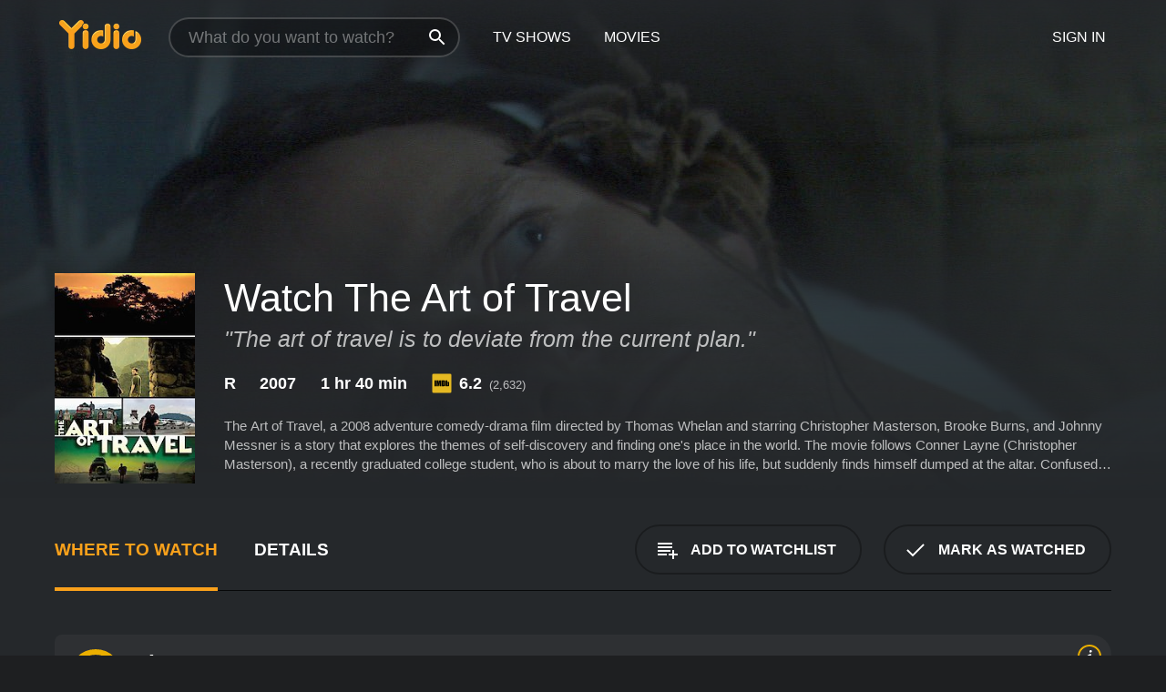

--- FILE ---
content_type: text/html; charset=UTF-8
request_url: https://www.yidio.com/movie/the-art-of-travel/31873
body_size: 10316
content:
<!doctype html>
<html  lang="en" xmlns:og="http://opengraphprotocol.org/schema/" xmlns:fb="http://www.facebook.com/2008/fbml">
<head prefix="og: http://ogp.me/ns# fb: http://ogp.me/ns/fb# video: http://ogp.me/ns/video#">
<title>Watch  The Art of Travel Online | 2007 Movie | Yidio</title>
<meta charset="utf-8" />
<meta http-equiv="X-UA-Compatible" content="IE=edge,chrome=1" />
<meta name="description" content="Watch The Art of Travel Online. The Art of Travel the 2007 Movie, Trailers, Videos and more at Yidio." />
<meta name="viewport" content="width=device-width, initial-scale=1, minimum-scale=1" />

 
 


<link href="https://fonts.googleapis.com" rel="preconnect">

<link rel="icon" href="//cfm.yidio.com/favicon-16.png" sizes="16x16"/>
<link rel="icon" href="//cfm.yidio.com/favicon-32.png" sizes="32x32"/>
<link rel="icon" href="//cfm.yidio.com/favicon-96.png" sizes="96x96"/>
<link rel="icon" href="//cfm.yidio.com/favicon-128.png" sizes="128x128"/>
<link rel="icon" href="//cfm.yidio.com/favicon-192.png" sizes="192x192"/>
<link rel="icon" href="//cfm.yidio.com/favicon-228.png" sizes="228x228"/>
<link rel="shortcut icon" href="//cfm.yidio.com/favicon-196.png" sizes="196x196"/>
<link rel="apple-touch-icon" href="//cfm.yidio.com/favicon-152.png" sizes="152x152"/>
<link rel="apple-touch-icon" href="//cfm.yidio.com/favicon-180.png" sizes="180x180"/>

<link rel="alternate" href="android-app://com.yidio.androidapp/yidio/movie/31873" />
<link rel="alternate" href="ios-app://664306931/yidio/movie/31873" />


<link href="https://www.yidio.com/movie/the-art-of-travel/31873" rel="canonical" />
<meta property="og:title" content="The Art of Travel"/> 
<meta property="og:url" content="https://www.yidio.com/movie/the-art-of-travel/31873"/> 
<meta property="og:image" content="//cfm.yidio.com/images/movie/31873/poster-180x270.jpg"/> 
<meta property="fb:app_id" content="54975784392"/> 
<meta property="og:description" content="The Art of Travel, a 2008 adventure comedy-drama film directed by Thomas Whelan and starring Christopher Masterson, Brooke Burns, and Johnny Messner i..."/> 
<meta property="og:site_name" content="Yidio"/> 
<meta property="og:type" content="video.movie" /> 
<script async src="https://www.googletagmanager.com/gtag/js?id=G-6PLMJX58PB"></script>

<script>
    /* ==================
        Global variables
       ================== */

	
	var globals={};
    
	var page = 'redesign/movie';
	globals.page = 'redesign/movie';
	
	var _bt = '';
    var baseUrl = 'https://www.yidio.com/';
    var cdnBaseUrl = '//cfm.yidio.com/';
    var appUrl = 'yidio://top-picks';
    var country = 'US';
    var fbAppId = '';
    var fbAppPerms = 'email,public_profile';
    var premiumUser = '';
	var user_premium_channels  = [];
	var MAIN_RANDOM_VARIABLE = "";
	var overlay_timer = 1000;
	var overlay_position = 200;
	var new_question_ads = 0;
	var new_movie_ads = 0;
	var new_links_ads = 0;
	var new_show_dir_ads = 0;
	var new_movie_dir_ads = 0;
	var random_gv = '';
	var yzd = '911369037523';
	globals.header_t_source = '';
	globals.utm_source = '';
	globals.utm_medium = '';
	globals.utm_campaign = '';
	globals.utm_term = '';
	globals.utm_content = '';
	globals.pid = '';
	globals.title = 'The Art of Travel';
    
	
	var src_tt = '1';
	
	
			globals.contentId = "31873";
				globals.header_all_utm_params = '';
					globals.link_id = "31873";
		
					

    /* =============================
        Initialize Google Analytics
       ============================= */
	
    window.dataLayer = window.dataLayer || []; function gtag() {dataLayer.push(arguments);}
	
    gtag('js', new Date());
	gtag('config', 'G-6PLMJX58PB');
    
    /* ==================
        GA Error logging
       ================== */
    
	window.onerror = function(message, file, line, col, error) {
		var gaCategory = 'Errors';
		if (typeof page != 'undefined' && page != '') gaCategory = 'Errors (' + page + ')';
		
		var url = window.location.href;
		var gaLabel = '[URL]: ' + url;
		if (file != '' && file != url) gaLabel += ' [File]: ' + file;
		if (error != 'undefined' && error != null) label += ' [Trace]: ' + error.stack;
		gaLabel += ' [User Agent]: ' + navigator.userAgent;
		
		gtag('event', '(' + line + '): ' + message, { 'event_category': gaCategory, 'event_label': gaLabel });
		console.log('[Error]: ' + message + ' ' + gaLabel);
	}
	
	/* =======================
	    Initialize Optimizely
	   ======================= */
    
    window['optimizely'] = window['optimizely'] || [];
    
	/* ===============================
	    Handle in-source image errors
	   =============================== */
	
	const onImgError = (event) => {
		event.target.classList.add('error');
	};
	
	const onImgLoad = (event) => {
		event.target.classList.add('loaded');
	};
	
    
	
			globals.user_id = 0;
	</script>




<script defer src="//cfm.yidio.com/redesign/js/main.js?version=188" crossorigin="anonymous"></script>

	<script defer src="//cfm.yidio.com/redesign/js/detail.js?version=59" crossorigin="anonymous"></script>









	<style>

		/* ========
		    Global
		   ======== */
		
		* {
			transition: none;
		}
		
		h1, h2, h3, h4, p, blockquote, figure, ol, ul {
			margin: 0;
			padding: 0;
		}
		
		a {
			color: inherit;
			transition-duration: 0;
		}
		
		a:visited {
			color: inherit;
		}
		
		a:not(.border), button, .button {
			color: inherit;
		}
		
		
		img[data-src],
		img[onerror] {
			opacity: 0;
		}
		
		img[onerror].loaded {
			opacity: 1;
		}
		
		img {
			max-width: 100%;
			height: auto;
		}
		
		button {
			background: none;
			border: 0;
			border-color: rgba(0,0,0,0);
			font: inherit;
			padding: 0;
		}
		
		main {
			padding-top: 82px;
		}
		
		body {
			opacity: 0;
			font: 16px/1 'Open Sans', sans-serif;
			font-weight: 400;
			margin: 0;
		}
		
		header {
			position: fixed;
			z-index: 50;
			width: 100%;
			height: 82px;
			box-sizing: border-box;
			color: white;
		}
		
		header nav {
			position: absolute;
			width: 100%;
			height: 100%;
			box-sizing: border-box;
			padding: 0 47px;
		}
		
		header nav li {
			height: 100%;
			position: relative;
			float: left;
		}
		
		header nav a {
			display: block;
			text-transform: uppercase;
			text-align: center;
			line-height: 82px;
			padding: 0 18px;
		}
		
		header nav li.selected a {
			color: #f9a11b;
		}
		
		header nav .logo svg {
			margin-top: 23px;
		}
		
		header nav .search {
			width: 320px;
			padding: 19px 0;
			margin: 0 18px 0 12px;
		}
		
		header nav .search .icon {
			position: absolute;
			top: 29px;
			right: 13px;
			z-index: 20;
			width: 24px;
			height: 24px;
		}
		
		header nav .search input {
			width: 100%;
			height: 44px;
			border: 0;
			box-sizing: border-box;
			font-size: 110%;
			font-weight: 300;
			margin-bottom: 18px;
		}
		
		header nav .account {
			position: absolute;
			right: 0;
		}
		
		header nav .account li {
			float: right;
		}
		
		header nav li.sign-in {
			margin-right: 48px;
		}
		
		header nav a .border {
			display: inline;
			border: 2px solid #f9a11b;
			padding: 6px 16px;
		}
		
		@media only screen and (min-width: 1920px) {
			
			.main-wrapper {
				max-width: 1920px;
				margin: 0 auto;
			}
			
		}
		
	</style>




	
		<style>

			/* ==============
			    Detail Pages
			   ============== */
			
			body {
				color: white;
			}
			
			.masthead {
				display: flex;
				flex-direction: column;
				justify-content: flex-end;
				position: relative;
				overflow: hidden;
				margin-top: -82px;
				padding-top: 82px;
				box-sizing: border-box;
				height: 76vh;
				max-height: 56.25vw;
				min-height: 450px;
				font-size: 1.2vw;
				color: white;
			}
			
			.masthead .background {
				display: block;
				position: absolute;
				top: 0;
				left: 0;
				width: 100%;
				height: 100%;
			}
			
			.masthead .content {
				display: flex;
				align-items: center;
				z-index: 10;
				padding: 10vw 60px 0 60px;
			}
			
			.masthead .poster {
				position: relative;
				flex-shrink: 0;
				margin-right: 2.5vw;
				height: 18vw;
				width: 12vw;
			}
			
			.masthead .details {
				padding: 2vw 0;
			}
			
			.masthead .details h1 {
				font-size: 280%;
				font-weight: 400;
				margin-top: -0.3vw;
			}
			
			.masthead .details .tagline {
				font-size: 160%;
				font-weight: 300;
				font-style: italic;
				margin-top: 1vw;
			}
			
			.masthead .details .attributes {
				display: flex;
				align-items: center;
				font-size: 120%;
				font-weight: 700;
				margin-top: 1.9vw;
			}
			
			.masthead .details .attributes li {
				display: flex;
				align-items: center;
				margin-right: 2.1vw;
			}
			
			.masthead .details .attributes .icon {
				width: 1.7vw;
				height: 1.7vw;
				margin-right: 0.6vw;
			}
			
			.masthead .details .description {
				display: -webkit-box;
				-webkit-box-orient: vertical;
				line-height: 1.4em;
				max-height: 4.2em;
				color: rgba(255,255,255,0.7);
				overflow: hidden;
				margin-top: 2vw;
				text-overflow: ellipsis;
			}
			
			nav.page {
				display: flex;
				margin: 12px 60px 48px 60px;
				border-bottom: 1px solid rgba(0,0,0,0.8);
				padding: 19px 0;
			}
			
			nav.page > div {
				display: flex;
				margin: -20px;
			}
			
			nav.page label {
				display: flex;
				align-items: center;
				margin: 0 20px;
				font-weight: 600;
				text-transform: uppercase;
			}
			
			nav.page .sections label {
				font-size: 120%;
			}
			
			input[name=section] {
				display: none;
			}
			
			input[name=section]:nth-child(1):checked ~ nav.page .sections label:nth-child(1),
			input[name=section]:nth-child(2):checked ~ nav.page .sections label:nth-child(2),
			input[name=section]:nth-child(3):checked ~ nav.page .sections label:nth-child(3) {
				color: #f9a11b;
				box-shadow: inset 0 -4px #f9a11b;
			}
			
			nav.page .actions {
				margin-left: auto;
				margin-right: -12px;
			}
			
			nav.page .button.border {
				margin: 18px 12px;
			}
			
			.page-content {
				display: flex;
				margin: 48px 60px;
			}
			
			.button.border {
				display: flex;
				align-items: center;
				text-transform: uppercase;
				font-weight: 600;
				border: 2px solid rgba(0,0,0,0.3);
				padding: 0 1vw;
			}
			
			.button.border .icon {
				display: flex;
				align-items: center;
				justify-content: center;
				width: 4vw;
				height: 4vw;
			}
			
			.episodes .seasons span {
				border: 2px solid rgba(0,0,0,0.3);
			}
			
			.episodes .seasons input.unavailable + span {
				color: rgba(255,255,255,0.2);
				background: rgba(0,0,0,0.3);
				border-color: rgba(0,0,0,0);
			}
			
			.episodes .seasons input:checked + span {
				color: rgba(0,0,0,0.8);
				background: #f9a11b;
				border-color: #f9a11b;
				cursor: default;
			}
			
			/* Display ads */
			
			.tt.display ins {
				display: block;
			}
			
			@media only screen and (min-width: 1025px) {
				.page-content .column:nth-child(2) .tt.display ins {
					width: 300px;
				}
			}
			
			@media only screen and (min-width: 1440px) {
				
				.masthead {
					font-size: 1.1em;
				}
				
				.masthead .content {
					padding: 144px 60px 0 60px;
				}
				
				.masthead .poster {
					margin-right: 36px;
					height: 270px;
					width: 180px;
				}
				
				.masthead .details {
					padding: 16px 0;
				}
				
				.masthead .details h1 {
					margin-top: -8px;
				}
				
				.masthead .details .tagline {
					margin-top: 16px;
				}
				
				.masthead .details .attributes {
					margin-top: 28px;
				}
				
				.masthead .details .attributes li {
					margin-right: 32px;
				}
				
				.masthead .details .attributes .icon {
					width: 24px;
					height: 24px;
					margin-right: 8px;
				}
				
				.masthead .details .attributes .imdb .count {
					font-size: 70%;
					font-weight: 400;
				}
				
				.masthead .details .description {
					max-width: 1200px;
					margin-top: 26px;
				}
				
				.button.border {
					padding: 0 16px;
				}
				
				.button.border .icon {
					width: 48px;
					height: 48px;
				}
				
			}
			
			@media only screen and (min-width: 1920px) {
				
				.masthead {
					max-height: 960px;
				}
				
			}

		</style>
	


<link rel="preload" href="https://fonts.googleapis.com/css?family=Open+Sans:300,400,600,700" media="print" onload="this.media='all'">

<link rel="stylesheet" href="//cfm.yidio.com/redesign/css/main.css?version=89" media="print" onload="this.media='all'">

	<link rel="stylesheet" href="//cfm.yidio.com/redesign/css/detail.css?version=29" media="print" onload="this.media='all'">
	<link rel="stylesheet" href="//cfm.yidio.com/mobile/css/video-js.css?version=2" media="print" onload="this.media='all'">




 
	<script>
		// Display page content when last CSS is loaded

		var css = document.querySelectorAll('link[rel=stylesheet]');
		var count = css.length;
		var lastCSS = css[count - 1];

		lastCSS.addEventListener('load', function() {
			document.querySelector('body').classList.add('css-loaded');
		});
	</script>



</head>
<body class="movie" >
		
	

			<div class="main-wrapper">
			  	<header  class="transparent" >
                <nav>
					<ul class="main">
						<li class="logo"> 
							<a href="https://www.yidio.com/" title="Yidio">
								<img srcset="//cfm.yidio.com/redesign/img/logo-topnav-1x.png 1x, //cfm.yidio.com/redesign/img/logo-topnav-2x.png 2x" width="90" height="32" alt="Yidio" />
							</a>
						</li>
						                            <li class="search">
                                <div class="icon"></div>
                                <input type="text" autocomplete="off" placeholder="What do you want to watch?"/>
                            </li>
                            <li class="tv-shows">
                                <div class="highlight"></div>
                                <a href="https://www.yidio.com/tv-shows">TV Shows</a>
                            </li>
                            <li class="movies">
                                <div class="highlight"></div>
                                <a href="https://www.yidio.com/movies">Movies</a>
                            </li>
                           
					</ul>
					<ul class="account">
                   						<li class="sign-in">
							<div class="sign-in-link">Sign In</div>
						</li>
						                     
					</ul>
				</nav>
			</header>
			            <main>

        		<!-- For pure CSS page section selecting -->
		<input type="radio" id="where-to-watch" name="section" value="where-to-watch" checked>
				<input type="radio" id="details" name="section" value="details">		
		<div class="masthead">
			<div class="content">
				<div class="poster movie">
                					<img src="//cfm.yidio.com/images/movie/31873/poster-180x270.jpg" srcset="//cfm.yidio.com/images/movie/31873/poster-180x270.jpg 1x, //cfm.yidio.com/images/movie/31873/poster-360x540.jpg 2x" alt="The Art of Travel" crossOrigin="anonymous"/>
				                </div>
				<div class="details">
					<h1>Watch The Art of Travel</h1>
					<div class="tagline">"The art of travel is to deviate from the current plan."</div>					                    <ul class="attributes">
						<li>R</li>						<li>2007</li>						<li>1 hr 40 min</li>						<li class="imdb">
							<svg class="icon" xmlns="http://www.w3.org/2000/svg" xmlns:xlink="http://www.w3.org/1999/xlink" width="24" height="24" viewBox="0 0 24 24"><path d="M0 0h24v24H0z" fill="rgba(0,0,0,0)"/><path d="M21.946.5H2.054A1.65 1.65 0 0 0 .501 2.029L.5 21.946a1.64 1.64 0 0 0 1.491 1.551.311.311 0 0 0 .043.003h19.932a.396.396 0 0 0 .042-.002 1.65 1.65 0 0 0 1.492-1.637V2.14A1.648 1.648 0 0 0 21.982.502L21.946.5z" fill="#e5b922"/><path d="M3.27 8.416h1.826v7.057H3.27zm5.7 0l-.42 3.3-.48-3.3H5.713v7.057H7.3l.006-4.66.67 4.66h1.138l.643-4.763v4.763h1.592V8.416zm5.213 7.057a5.116 5.116 0 0 0 .982-.071 1.18 1.18 0 0 0 .546-.254.924.924 0 0 0 .311-.5 5.645 5.645 0 0 0 .098-1.268v-2.475a8.333 8.333 0 0 0-.071-1.345 1.224 1.224 0 0 0-.3-.617 1.396 1.396 0 0 0-.715-.404 7.653 7.653 0 0 0-1.696-.123h-1.365v7.057zm.02-5.783a.273.273 0 0 1 .136.195 3.079 3.079 0 0 1 .033.617v2.736a2.347 2.347 0 0 1-.091.858c-.06.1-.22.163-.48.163V9.625a.839.839 0 0 1 .404.066zm2.535-1.274v7.057h1.645l.1-.448a1.528 1.528 0 0 0 .494.41 1.658 1.658 0 0 0 .649.13 1.209 1.209 0 0 0 .747-.227 1.007 1.007 0 0 0 .402-.539 4.108 4.108 0 0 0 .085-.943v-1.982a6.976 6.976 0 0 0-.033-.832.988.988 0 0 0-.163-.402.967.967 0 0 0-.409-.319 1.673 1.673 0 0 0-.631-.111 1.842 1.842 0 0 0-.656.123 1.556 1.556 0 0 0-.487.383v-2.3zm2.372 5.35a2.417 2.417 0 0 1-.052.643c-.032.1-.18.137-.292.137a.212.212 0 0 1-.214-.129 1.818 1.818 0 0 1-.058-.598v-1.87a2.042 2.042 0 0 1 .052-.598.204.204 0 0 1 .208-.117c.1 0 .26.04.298.137a1.775 1.775 0 0 1 .059.578z" fill="#010101"/></svg>
							<div class="score">6.2<span class="count">&nbsp;&nbsp;(2,632)</span></div>
						</li>											</ul>
                    										<div class="description">
						<div class="container"><p>The Art of Travel, a 2008 adventure comedy-drama film directed by Thomas Whelan and starring Christopher Masterson, Brooke Burns, and Johnny Messner is a story that explores the themes of self-discovery and finding one's place in the world.  The movie follows Conner Layne (Christopher Masterson), a recently graduated college student, who is about to marry the love of his life, but suddenly finds himself dumped at the altar. Confused and heartbroken, he decides to embark on a journey to clear his head and find himself. He plans a backpacking trip across Central America, with the ultimate destination being Machu Picchu in Peru. </p><p>As he travels from one country to another, he meets a variety of people who challenge him in different ways. Along the way, he crosses paths with Darlene Loren (Brooke Burns), a beautiful and adventurous woman who lives by her own rules. She becomes his travel partner, and together they face the ups and downs of the journey. </p><p>However, as the journey unfolds, Conner realizes that his backpacking trip is not just a physical journey but also a journey of self-discovery. He is confronted with his own shortcomings and forced to confront his fears, which ultimately leads him to a greater appreciation of the world around him and a newfound sense of self.</p><p>One of the most captivating aspects of the movie is the beautiful scenery throughout Central America. Cinematographer Richard Crudo captures the stunning landscapes of Nicaragua, Costa Rica, and Peru, creating a sense of wanderlust and adventure that is sure to captivate viewers. There are also a couple of thrilling action sequences, such as when Conner and Darlene are chased by a group of bulls through the streets of Pamplona.</p><p>Aside from the stunning visuals, the movie's real strength lies in its ability to explore deeper themes. It showcases Conner's journey to self-discovery as he struggles with issues like regret, self-doubt, and finding his place in the world. Through his encounters with the locals along the way, Conner learns to develop a new perspective on life and begins to see that every culture and individual has something unique to offer.</p><p>The chemistry between the two main characters is palpable, and the actors' performances are excellent. Christopher Masterson plays Conner as a likable and charismatic character, with a good sense of humor and an adventurous spirit. Brooke Burns plays Darlene Loren, a free-spirited woman with a thirst for adventure, perfectly. </p><p>Overall, The Art of Travel is an enjoyable and inspiring movie, particularly for those who love to travel and immerse themselves in new cultures. Despite being a relatively low-budget production, it manages to convey an epic sense of adventure, and its themes resonate deeply with viewers. The movie teaches us that sometimes we need to take a leap of faith and step outside of our comfort zones to truly discover who we are and what we are capable of achieving.</p>
						<p>
                       	The Art of Travel is a 2007 action movie with a runtime of 1 hour and 40 minutes. 
                        It has received moderate reviews from critics and viewers, who have given it an IMDb score of 6.2.                    	</p>						</div>
					</div>
									</div>
			</div>
			<div class="background ">				<img src="//cfm.yidio.com/images/movie/31873/backdrop-1280x720.jpg" width="100%" alt="The Art of Travel" crossOrigin="anonymous"/>			</div>
		</div>
		
		<nav class="page">
			<div class="sections">
				<label for="where-to-watch">Where to Watch</label>
								<label for="details">Details</label>			</div>
			<div class="actions">
				<button type="button" class="button border action watchlist" data-type="movie" data-id="31873">
					<div class="icon"></div>
					<div class="label">Add to Watchlist</div>
				</button>
				<button type="button" class="button border action watched" data-type="movie" data-id="31873">
					<div class="icon"></div>
					<div class="label">Mark as Watched</span>
				</button>
			</div>
		</nav>
		
		<div class="page-content">
			<div class="column">
				<section class="where-to-watch">
					
                    
					                    				<div class="sources movie">
			<a href="https://www.yidio.com/movie/the-art-of-travel/31873/watch/1972098016?source_order=1&total_sources=397,152,4,287" target="_blank" rel="noopener nofollow" class="source provider-397" data-name="Plex" data-provider-id="397" data-provider-domain="" data-signup-url="" data-type="free">
								<div class="play-circle" style="border-color:#ebaf00"></div>
								<div class="content">
								<div class="logo">
									<img class="primary" src="[data-uri]" data-src="//cfm.yidio.com/mobile/img/sources/397/logo-180h.png" alt="Plex"/>
									
								</div>
								<div class="label">Totally Free!</div>
								</div>
								<button type="button" class="icons" aria-label="source info">
								<div class="icon info" style="border-color:#ebaf00"></div>
							</button>
							</a><a href="https://www.yidio.com/movie/the-art-of-travel/31873/watch/2010702956?source_order=2&total_sources=397,152,4,287" target="_blank" rel="noopener nofollow" class="source provider-152" data-name="Tubi TV" data-provider-id="152" data-provider-domain="tubitv.com" data-signup-url="" data-type="free">
								<div class="play-circle" style="border-color:#fb3336"></div>
								<div class="content">
								<div class="logo">
									<img class="primary" src="[data-uri]" data-src="//cfm.yidio.com/mobile/img/sources/152/logo-180h.png" alt="Tubi TV"/>
									
								</div>
								<div class="label">Totally Free!</div>
								</div>
								<button type="button" class="icons" aria-label="source info">
								<div class="icon info" style="border-color:#fb3336"></div>
							</button>
							</a><a href="https://www.yidio.com/movie/the-art-of-travel/31873/watch/1516621384?source_order=3&total_sources=397,152,4,287" target="_blank" rel="noopener nofollow" class="source provider-4" data-name="Google Play" data-provider-id="4" data-provider-domain="googleplay.com" data-signup-url="" data-type="pay">
								<div class="play-circle" style="border-color:#ef3b3c"></div>
								<div class="content">
								<div class="logo">
									<img class="primary" src="[data-uri]" data-src="//cfm.yidio.com/mobile/img/sources/4/logo-180h.png" alt="Google Play"/>
									
								</div>
								<div class="label">Rent or Own</div>
								</div>
								<button type="button" class="icons" aria-label="source info">
								<div class="icon info" style="border-color:#ef3b3c"></div>
							</button>
							</a><a href="https://www.yidio.com/movie/the-art-of-travel/31873/watch/2018050619?source_order=4&total_sources=397,152,4,287" target="_blank" rel="noopener nofollow" class="source provider-287" data-name="YouTube VOD" data-provider-id="287" data-provider-domain="" data-signup-url="" data-type="pay">
								<div class="play-circle" style="border-color:#e52920"></div>
								<div class="content">
								<div class="logo">
									<img class="primary" src="[data-uri]" data-src="//cfm.yidio.com/mobile/img/sources/287/logo-180h.png" alt="YouTube VOD"/>
									
								</div>
								<div class="label">Rent or Own</div>
								</div>
								<button type="button" class="icons" aria-label="source info">
								<div class="icon info" style="border-color:#e52920"></div>
							</button>
							</a>
			</div>
                    				</section>
				                				<section class="details">
					                    <div class="description">
						<div class="name">Description</div>
						<div class="value"></div>
					</div>
												<div class="where-to-watch">
							<div class="name">Where to Watch The Art of Travel</div>
							<div class="value">
							The Art of Travel is available to watch  free on Plex and Tubi TV. It's also available to stream, download and buy on demand at Google Play and YouTube VOD. Some platforms allow you to rent The Art of Travel for a limited time or purchase the movie and download it to your device. 
														</div>
						</div>
											                    					<ul class="links">
						                        <li>
							<div class="name">Genres</div>
							<div class="value">
								<a href="https://www.yidio.com/movies/action" title="Action">Action</a> <a href="https://www.yidio.com/movies/adventure" title="Adventure">Adventure</a> <a href="https://www.yidio.com/movies/drama" title="Drama">Drama</a> <a href="https://www.yidio.com/movies/comedy" title="Comedy">Comedy</a> 
							</div>
						</li>
                                                						<li>
							<div class="name">Cast</div>
							<div class="value">
								<div>Christopher Masterson</div><div>Brooke Burns</div><div>Johnny Messner</div>
							</div>
						</li>
                                                						<li>
							<div class="name">Director</div>
							<div class="value">
								<div>Thomas Whelan</div>
							</div>
						</li>
                        					</ul>
                    										<ul class="attributes">
						                        <li>
							<div class="name">Release Date</div>
							<div class="value">2007</div>
						</li>
                        						                        <li>
							<div class="name">MPAA Rating</div>
							<div class="value">R</div>
						</li>
                                                						<li>
							<div class="name">Runtime</div>
							<div class="value">1 hr 40 min</div>
						</li>
                                                						<li>
							<div class="name">Language</div>
							<div class="value">English</div>
						</li>
                                               						<li>
							<div class="name">IMDB Rating</div>
							<div class="value">6.2<span class="count">&nbsp;&nbsp;(2,632)</span></div>
						</li>
                        											</ul>
                    				</section>
                			</div>
            		</div>
				<div class="browse-sections recommendations">
			            <section>
				<div class="title">Stream Movies Like The Art of Travel</div>
				<div class="slideshow poster-slideshow">
					<a class="movie" href="https://www.yidio.com/movie/thunderbolt-and-lightfoot/5076">
								<div class="poster"><img class="poster" loading="lazy" src="//cfm.yidio.com/images/movie/5076/poster-193x290.jpg" width="100%" alt=""></div>
								<div class="content"><div class="title">Thunderbolt and Lightfoot</div></div>
							</a><a class="movie" href="https://www.yidio.com/movie/dead-silence/62995">
								<div class="poster"><img class="poster" loading="lazy" src="//cfm.yidio.com/images/movie/62995/poster-193x290.jpg" width="100%" alt=""></div>
								<div class="content"><div class="title">Dead Silence</div></div>
							</a><a class="movie" href="https://www.yidio.com/movie/spy-kids-all-the-time-in-the-world/31516">
								<div class="poster"><img class="poster" loading="lazy" src="//cfm.yidio.com/images/movie/31516/poster-193x290.jpg" width="100%" alt=""></div>
								<div class="content"><div class="title">Spy Kids: All the Time in the World</div></div>
							</a><a class="movie" href="https://www.yidio.com/movie/the-gamblers/245714">
								<div class="poster"><img class="poster" loading="lazy" src="//cfm.yidio.com/images/movie/245714/poster-193x290.jpg" width="100%" alt=""></div>
								<div class="content"><div class="title">The Gamblers</div></div>
							</a><a class="movie" href="https://www.yidio.com/movie/kamen-rider-heisei-generations-forever/222819">
								<div class="poster"><img class="poster" loading="lazy" src="//cfm.yidio.com/images/movie/222819/poster-193x290.jpg" width="100%" alt=""></div>
								<div class="content"><div class="title">Kamen Rider Heisei Generations Forever</div></div>
							</a><a class="movie" href="https://www.yidio.com/movie/fighting-to-live/78249">
								<div class="poster"><img class="poster" loading="lazy" src="//cfm.yidio.com/images/movie/78249/poster-193x290.jpg" width="100%" alt=""></div>
								<div class="content"><div class="title">Fighting to Live</div></div>
							</a><a class="movie" href="https://www.yidio.com/movie/every-which-way-but-loose/6436">
								<div class="poster"><img class="poster" loading="lazy" src="//cfm.yidio.com/images/movie/6436/poster-193x290.jpg" width="100%" alt=""></div>
								<div class="content"><div class="title">Every Which Way but Loose</div></div>
							</a><a class="movie" href="https://www.yidio.com/movie/maverick/13659">
								<div class="poster"><img class="poster" loading="lazy" src="//cfm.yidio.com/images/movie/13659/poster-193x290.jpg" width="100%" alt=""></div>
								<div class="content"><div class="title">Maverick</div></div>
							</a><a class="movie" href="https://www.yidio.com/movie/the-myth/23669">
								<div class="poster"><img class="poster" loading="lazy" src="//cfm.yidio.com/images/movie/23669/poster-193x290.jpg" width="100%" alt=""></div>
								<div class="content"><div class="title">The Myth</div></div>
							</a><a class="movie" href="https://www.yidio.com/movie/fist-from-shaolin/80119">
								<div class="poster"><img class="poster" loading="lazy" src="//cfm.yidio.com/images/movie/80119/poster-193x290.jpg" width="100%" alt=""></div>
								<div class="content"><div class="title">Fist From Shaolin</div></div>
							</a>
				</div>
			</section>
						            <section><div class="title">Top Movies</div>
						<div class="slideshow poster-slideshow">
						<a class="movie" href="https://www.yidio.com/movie/titanic/15722">
								<div class="poster"><img class="poster" loading="lazy" src="//cfm.yidio.com/images/movie/15722/poster-193x290.jpg" width="100%" alt=""></div>
								<div class="content"><div class="title">Titanic</div></div>
							</a><a class="movie" href="https://www.yidio.com/movie/mean-girls/22118">
								<div class="poster"><img class="poster" loading="lazy" src="//cfm.yidio.com/images/movie/22118/poster-193x290.jpg" width="100%" alt=""></div>
								<div class="content"><div class="title">Mean Girls</div></div>
							</a><a class="movie" href="https://www.yidio.com/movie/it/63837">
								<div class="poster"><img class="poster" loading="lazy" src="//cfm.yidio.com/images/movie/63837/poster-193x290.jpg" width="100%" alt=""></div>
								<div class="content"><div class="title">It</div></div>
							</a><a class="movie" href="https://www.yidio.com/movie/uncut-gems/211660">
								<div class="poster"><img class="poster" loading="lazy" src="//cfm.yidio.com/images/movie/211660/poster-193x290.jpg" width="100%" alt=""></div>
								<div class="content"><div class="title">Uncut Gems</div></div>
							</a><a class="movie" href="https://www.yidio.com/movie/twilight/29116">
								<div class="poster"><img class="poster" loading="lazy" src="//cfm.yidio.com/images/movie/29116/poster-193x290.jpg" width="100%" alt=""></div>
								<div class="content"><div class="title">Twilight</div></div>
							</a><a class="movie" href="https://www.yidio.com/movie/the-sound-of-music/1850">
								<div class="poster"><img class="poster" loading="lazy" src="//cfm.yidio.com/images/movie/1850/poster-193x290.jpg" width="100%" alt=""></div>
								<div class="content"><div class="title">The Sound of Music</div></div>
							</a><a class="movie" href="https://www.yidio.com/movie/me-before-you/59757">
								<div class="poster"><img class="poster" loading="lazy" src="//cfm.yidio.com/images/movie/59757/poster-193x290.jpg" width="100%" alt=""></div>
								<div class="content"><div class="title">Me Before You</div></div>
							</a><a class="movie" href="https://www.yidio.com/movie/pretty-woman/11618">
								<div class="poster"><img class="poster" loading="lazy" src="//cfm.yidio.com/images/movie/11618/poster-193x290.jpg" width="100%" alt=""></div>
								<div class="content"><div class="title">Pretty Woman</div></div>
							</a><a class="movie" href="https://www.yidio.com/movie/the-hunger-games/32213">
								<div class="poster"><img class="poster" loading="lazy" src="//cfm.yidio.com/images/movie/32213/poster-193x290.jpg" width="100%" alt=""></div>
								<div class="content"><div class="title">The Hunger Games</div></div>
							</a><a class="movie" href="https://www.yidio.com/movie/for-now/185523">
								<div class="poster"><img class="poster" loading="lazy" src="//cfm.yidio.com/images/movie/185523/poster-193x290.jpg" width="100%" alt=""></div>
								<div class="content"><div class="title">For Now</div></div>
							</a><a class="movie" href="https://www.yidio.com/movie/john-wick/46767">
								<div class="poster"><img class="poster" loading="lazy" src="//cfm.yidio.com/images/movie/46767/poster-193x290.jpg" width="100%" alt=""></div>
								<div class="content"><div class="title">John Wick</div></div>
							</a><a class="movie" href="https://www.yidio.com/movie/the-housemaid/31437">
								<div class="poster"><img class="poster" loading="lazy" src="//cfm.yidio.com/images/movie/31437/poster-193x290.jpg" width="100%" alt=""></div>
								<div class="content"><div class="title">The Housemaid</div></div>
							</a>
						</div></section><section><div class="title">Also starring Christopher Masterson</div>
						<div class="slideshow poster-slideshow">
						<a class="movie" href="https://www.yidio.com/movie/waterborne/24150">
								<div class="poster"><img class="poster" loading="lazy" src="//cfm.yidio.com/images/movie/24150/poster-193x290.jpg" width="100%" alt=""></div>
								<div class="content"><div class="title">Waterborne</div></div>
							</a><a class="movie" href="https://www.yidio.com/movie/dark-mind/130738">
								<div class="poster"><img class="poster" loading="lazy" src="//cfm.yidio.com/images/movie/130738/poster-193x290.jpg" width="100%" alt=""></div>
								<div class="content"><div class="title">Dark mind</div></div>
							</a><a class="movie" href="https://www.yidio.com/movie/dragonheart-a-new-beginning/17574">
								<div class="poster"><img class="poster" loading="lazy" src="//cfm.yidio.com/images/movie/17574/poster-193x290.jpg" width="100%" alt=""></div>
								<div class="content"><div class="title">Dragonheart: A New Beginning</div></div>
							</a>
						</div></section><section><div class="title">Also starring Brooke Burns</div>
						<div class="slideshow poster-slideshow">
						<a class="movie" href="https://www.yidio.com/movie/dancing-trees/63949">
						<div class="poster"><img class="poster" loading="lazy" src="//cfm.yidio.com/images/movie/63949/poster-193x290.jpg" width="100%" alt=""></div>
						<div class="content"><div class="title">Dancing Trees</div></div>
						</a><a class="movie" href="https://www.yidio.com/movie/time-and-again/47180">
						<div class="poster"><img class="poster" loading="lazy" src="//cfm.yidio.com/images/movie/47180/poster-193x290.jpg" width="100%" alt=""></div>
						<div class="content"><div class="title">Time and Again</div></div>
						</a><a class="movie" href="https://www.yidio.com/movie/trophy-wife/31308">
						<div class="poster"><img class="poster" loading="lazy" src="//cfm.yidio.com/images/movie/31308/poster-193x290.jpg" width="100%" alt=""></div>
						<div class="content"><div class="title">Trophy Wife</div></div>
						</a><a class="movie" href="https://www.yidio.com/movie/trial-by-fire/30654">
						<div class="poster"><img class="poster" loading="lazy" src="//cfm.yidio.com/images/movie/30654/poster-193x290.jpg" width="100%" alt=""></div>
						<div class="content"><div class="title">Trial By Fire</div></div>
						</a><a class="movie" href="https://www.yidio.com/show/the-most-wonderful-time-of-the-year">
							<div class="poster"><img class="poster" loading="lazy" src="//cfm.yidio.com/images/tv/19042/poster-193x290.jpg" alt="" width="100%"></div>
							<div class="content"><div class="title">The Most Wonderful Time of the Year</div></div>
						</a><a class="movie" href="https://www.yidio.com/show/the-chase">
							<div class="poster"><img class="poster" loading="lazy" src="//cfm.yidio.com/images/tv/23340/poster-193x290.jpg" alt="" width="100%"></div>
							<div class="content"><div class="title">The Chase</div></div>
						</a><a class="movie" href="https://www.yidio.com/movie/a-sisters-revenge/248774">
						<div class="poster"><img class="poster" loading="lazy" src="//cfm.yidio.com/images/movie/248774/poster-193x290.jpg" width="100%" alt=""></div>
						<div class="content"><div class="title">A Sister's Revenge</div></div>
						</a><a class="movie" href="https://www.yidio.com/movie/the-most-wonderful-time-of-the-year/206257">
						<div class="poster"><img class="poster" loading="lazy" src="//cfm.yidio.com/images/movie/206257/poster-193x290.jpg" width="100%" alt=""></div>
						<div class="content"><div class="title">The Most Wonderful Time of the Year</div></div>
						</a><a class="movie" href="https://www.yidio.com/movie/undercover-bridesmaid/171853">
						<div class="poster"><img class="poster" loading="lazy" src="//cfm.yidio.com/images/movie/171853/poster-193x290.jpg" width="100%" alt=""></div>
						<div class="content"><div class="title">Undercover Bridesmaid</div></div>
						</a><a class="movie" href="https://www.yidio.com/movie/borderline-murder/36614">
						<div class="poster"><img class="poster" loading="lazy" src="//cfm.yidio.com/images/movie/36614/poster-193x290.jpg" width="100%" alt=""></div>
						<div class="content"><div class="title">Borderline Murder</div></div>
						</a><a class="movie" href="https://www.yidio.com/movie/fixing-pete/223483">
						<div class="poster"><img class="poster" loading="lazy" src="//cfm.yidio.com/images/movie/223483/poster-193x290.jpg" width="100%" alt=""></div>
						<div class="content"><div class="title">Fixing Pete</div></div>
						</a><a class="movie" href="https://www.yidio.com/movie/christmas-connection/107450">
						<div class="poster"><img class="poster" loading="lazy" src="//cfm.yidio.com/images/movie/107450/poster-193x290.jpg" width="100%" alt=""></div>
						<div class="content"><div class="title">Christmas Connection</div></div>
						</a>
						</div></section>
		</div>
        </main>
        <footer>
      <div class="links">
        <nav class="main">
          <ul class="first-line">
            <li><a href="https://www.yidio.com/">Home</a></li>
            <li><a href="https://www.yidio.com/tv-shows">Top Shows</a></li>
            <li><a href="https://www.yidio.com/movies">Top Movies</a></li>
            <li><a href="https://help.yidio.com/support/home" rel="noopener noreferrer">Help</a></li>
            <li><a href="https://www.yidio.com/app/">Download App</a></li>
            <li><a href="https://www.yidio.com/aboutus">About</a></li>	
            <li><a href="https://www.yidio.com/jobs">Careers</a></li>
          </ul>
          <ul class="second-line">
            <li><span>&copy; 2026 Yidio LLC</span></li>
            <li><a href="https://www.yidio.com/privacy">Privacy Policy</a></li>
            <li><a href="https://www.yidio.com/tos">Terms of Use</a></li>
            <li><a href="https://www.yidio.com/tos#copyright">DMCA</a></li>
          </ul>
        </nav>
        <nav class="social">
          <ul>
            <li><a class="facebook" title="Facebook" href="https://www.facebook.com/Yidio" target="_blank" rel="noopener noreferrer"></a></li>
            <li><a class="twitter" title="Twitter" href="https://twitter.com/yidio" target="_blank" rel="noopener noreferrer"></a></li>
          </ul>
        </nav>
      </div>
    </footer>
        
    </div>
    
        
    <script type="application/ld+json">
{
  "@context": "http://schema.org",
  "@type": "Movie",
  "name": "The Art of Travel",
  "url": "https://www.yidio.com/movie/the-art-of-travel/31873",
  "image": "https://cfm.yidio.com/images/movie/31873/poster-180x270.jpg",
  "description": "The Art of Travel, a 2008 adventure comedy-drama film directed by Thomas Whelan and starring Christopher Masterson, Brooke Burns, and Johnny Messner is a story that explores the themes of self-discovery and finding one's place in the world.  The movie follows Conner Layne (Christopher Masterson), a recently graduated college student, who is about to marry the love of his life, but suddenly finds himself dumped at the altar. Confused and heartbroken, he decides to embark on a journey to clear his head and find himself. He plans a backpacking trip across Central America, with the ultimate destination being Machu Picchu in Peru. As he travels from one country to another, he meets a variety of people who challenge him in different ways. Along the way, he crosses paths with Darlene Loren (Brooke Burns), a beautiful and adventurous woman who lives by her own rules. She becomes his travel partner, and together they face the ups and downs of the journey. However, as the journey unfolds, Conner realizes that his backpacking trip is not just a physical journey but also a journey of self-discovery. He is confronted with his own shortcomings and forced to confront his fears, which ultimately leads him to a greater appreciation of the world around him and a newfound sense of self.One of the most captivating aspects of the movie is the beautiful scenery throughout Central America. Cinematographer Richard Crudo captures the stunning landscapes of Nicaragua, Costa Rica, and Peru, creating a sense of wanderlust and adventure that is sure to captivate viewers. There are also a couple of thrilling action sequences, such as when Conner and Darlene are chased by a group of bulls through the streets of Pamplona.Aside from the stunning visuals, the movie's real strength lies in its ability to explore deeper themes. It showcases Conner's journey to self-discovery as he struggles with issues like regret, self-doubt, and finding his place in the world. Through his encounters with the locals along the way, Conner learns to develop a new perspective on life and begins to see that every culture and individual has something unique to offer.The chemistry between the two main characters is palpable, and the actors' performances are excellent. Christopher Masterson plays Conner as a likable and charismatic character, with a good sense of humor and an adventurous spirit. Brooke Burns plays Darlene Loren, a free-spirited woman with a thirst for adventure, perfectly. Overall, The Art of Travel is an enjoyable and inspiring movie, particularly for those who love to travel and immerse themselves in new cultures. Despite being a relatively low-budget production, it manages to convey an epic sense of adventure, and its themes resonate deeply with viewers. The movie teaches us that sometimes we need to take a leap of faith and step outside of our comfort zones to truly discover who we are and what we are capable of achieving.",
  "dateCreated": "2007"
  ,"genre":["Action","Adventure","Drama","Comedy"]
  ,"contentRating": "R",
  "duration": "1 hr 40 min",
  "inLanguage": "English"
  ,"aggregateRating":[{
  	"@type":"AggregateRating",
		"ratingCount": "2632",
		"ratingValue":	"6.2",
		"bestRating": "10",
		"worstRating": "0"	
  }]
  ,"actor": [{"@type":"Person","name": "Christopher Masterson"},{"@type":"Person","name": " Brooke Burns"},{"@type":"Person","name": " Johnny Messner"}]
  ,"productionCompany": [{"@type":"Organization","name": ""}]
  ,"director": [{"@type":"Person","name": "Thomas Whelan"}]
  
  
}
</script>
    <script type="application/ld+json">
{
"@context": "https://schema.org",
"@type": "BreadcrumbList",
"itemListElement": [{
"@type": "ListItem",
"position": 1,
"item": {
"@id": "https://www.yidio.com/",
"name": "Home"
}
},{
"@type": "ListItem",
"position": 2,
"item": {
"@id": "https://www.yidio.com/movies/",
"name": "Movies"
}
},{
"@type": "ListItem",
"position": 3,
"item": {
"name": "The Art of Travel"
}
}]
}
</script>
     
    <!-- Facebook Pixel Code -->
    <script>
    !function(f,b,e,v,n,t,s){if(f.fbq)return;n=f.fbq=function(){n.callMethod?
    n.callMethod.apply(n,arguments):n.queue.push(arguments)};if(!f._fbq)f._fbq=n;
    n.push=n;n.loaded=!0;n.version='2.0';n.queue=[];t=b.createElement(e);t.async=!0;
    t.src=v;s=b.getElementsByTagName(e)[0];s.parentNode.insertBefore(t,s)}(window,
    document,'script','https://connect.facebook.net/en_US/fbevents.js');
    fbq('init', '772716306073427'); // Insert your pixel ID here.
    fbq('track', 'PageView');
    </script>
    <noscript><img height="1" width="1" style="display:none"
    src="https://www.facebook.com/tr?id=772716306073427&ev=PageView&noscript=1"
    /></noscript>
    <!-- DO NOT MODIFY -->
    <!-- End Facebook Pixel Code -->
    
          
        <!-- Reddit Pixel -->
        <script>
        !function(w,d){if(!w.rdt){var p=w.rdt=function(){p.sendEvent?p.sendEvent.apply(p,arguments):p.callQueue.push(arguments)};p.callQueue=[];var t=d.createElement("script");t.src="https://www.redditstatic.com/ads/pixel.js",t.async=!0;var s=d.getElementsByTagName("script")[0];s.parentNode.insertBefore(t,s)}}(window,document);rdt('init','t2_g3y337j');rdt('track', 'PageVisit');
        </script>
        <!-- DO NOT MODIFY UNLESS TO REPLACE A USER IDENTIFIER -->
        <!-- End Reddit Pixel -->
      
        </body>
</html>


--- FILE ---
content_type: application/javascript
request_url: https://cfm.yidio.com/redesign/js/main.js?version=188
body_size: 72766
content:
/* =============================================================
    jQuery v3.5.1 | (c) jQuery Foundation | jquery.org/license
   ============================================================= */

!function(e,t){"use strict";"object"==typeof module&&"object"==typeof module.exports?module.exports=e.document?t(e,!0):function(e){if(!e.document)throw new Error("jQuery requires a window with a document");return t(e)}:t(e)}("undefined"!=typeof window?window:this,function(C,e){"use strict";var t=[],r=Object.getPrototypeOf,s=t.slice,g=t.flat?function(e){return t.flat.call(e)}:function(e){return t.concat.apply([],e)},u=t.push,i=t.indexOf,n={},o=n.toString,v=n.hasOwnProperty,a=v.toString,l=a.call(Object),y={},m=function(e){return"function"==typeof e&&"number"!=typeof e.nodeType},x=function(e){return null!=e&&e===e.window},E=C.document,c={type:!0,src:!0,nonce:!0,noModule:!0};function b(e,t,n){var r,i,o=(n=n||E).createElement("script");if(o.text=e,t)for(r in c)(i=t[r]||t.getAttribute&&t.getAttribute(r))&&o.setAttribute(r,i);n.head.appendChild(o).parentNode.removeChild(o)}function w(e){return null==e?e+"":"object"==typeof e||"function"==typeof e?n[o.call(e)]||"object":typeof e}var f="3.5.1",S=function(e,t){return new S.fn.init(e,t)};function p(e){var t=!!e&&"length"in e&&e.length,n=w(e);return!m(e)&&!x(e)&&("array"===n||0===t||"number"==typeof t&&0<t&&t-1 in e)}S.fn=S.prototype={jquery:f,constructor:S,length:0,toArray:function(){return s.call(this)},get:function(e){return null==e?s.call(this):e<0?this[e+this.length]:this[e]},pushStack:function(e){var t=S.merge(this.constructor(),e);return t.prevObject=this,t},each:function(e){return S.each(this,e)},map:function(n){return this.pushStack(S.map(this,function(e,t){return n.call(e,t,e)}))},slice:function(){return this.pushStack(s.apply(this,arguments))},first:function(){return this.eq(0)},last:function(){return this.eq(-1)},even:function(){return this.pushStack(S.grep(this,function(e,t){return(t+1)%2}))},odd:function(){return this.pushStack(S.grep(this,function(e,t){return t%2}))},eq:function(e){var t=this.length,n=+e+(e<0?t:0);return this.pushStack(0<=n&&n<t?[this[n]]:[])},end:function(){return this.prevObject||this.constructor()},push:u,sort:t.sort,splice:t.splice},S.extend=S.fn.extend=function(){var e,t,n,r,i,o,a=arguments[0]||{},s=1,u=arguments.length,l=!1;for("boolean"==typeof a&&(l=a,a=arguments[s]||{},s++),"object"==typeof a||m(a)||(a={}),s===u&&(a=this,s--);s<u;s++)if(null!=(e=arguments[s]))for(t in e)r=e[t],"__proto__"!==t&&a!==r&&(l&&r&&(S.isPlainObject(r)||(i=Array.isArray(r)))?(n=a[t],o=i&&!Array.isArray(n)?[]:i||S.isPlainObject(n)?n:{},i=!1,a[t]=S.extend(l,o,r)):void 0!==r&&(a[t]=r));return a},S.extend({expando:"jQuery"+(f+Math.random()).replace(/\D/g,""),isReady:!0,error:function(e){throw new Error(e)},noop:function(){},isPlainObject:function(e){var t,n;return!(!e||"[object Object]"!==o.call(e))&&(!(t=r(e))||"function"==typeof(n=v.call(t,"constructor")&&t.constructor)&&a.call(n)===l)},isEmptyObject:function(e){var t;for(t in e)return!1;return!0},globalEval:function(e,t,n){b(e,{nonce:t&&t.nonce},n)},each:function(e,t){var n,r=0;if(p(e)){for(n=e.length;r<n;r++)if(!1===t.call(e[r],r,e[r]))break}else for(r in e)if(!1===t.call(e[r],r,e[r]))break;return e},makeArray:function(e,t){var n=t||[];return null!=e&&(p(Object(e))?S.merge(n,"string"==typeof e?[e]:e):u.call(n,e)),n},inArray:function(e,t,n){return null==t?-1:i.call(t,e,n)},merge:function(e,t){for(var n=+t.length,r=0,i=e.length;r<n;r++)e[i++]=t[r];return e.length=i,e},grep:function(e,t,n){for(var r=[],i=0,o=e.length,a=!n;i<o;i++)!t(e[i],i)!==a&&r.push(e[i]);return r},map:function(e,t,n){var r,i,o=0,a=[];if(p(e))for(r=e.length;o<r;o++)null!=(i=t(e[o],o,n))&&a.push(i);else for(o in e)null!=(i=t(e[o],o,n))&&a.push(i);return g(a)},guid:1,support:y}),"function"==typeof Symbol&&(S.fn[Symbol.iterator]=t[Symbol.iterator]),S.each("Boolean Number String Function Array Date RegExp Object Error Symbol".split(" "),function(e,t){n["[object "+t+"]"]=t.toLowerCase()});var d=function(n){var e,d,b,o,i,h,f,g,w,u,l,T,C,a,E,v,s,c,y,S="sizzle"+1*new Date,p=n.document,k=0,r=0,m=ue(),x=ue(),A=ue(),N=ue(),D=function(e,t){return e===t&&(l=!0),0},j={}.hasOwnProperty,t=[],q=t.pop,L=t.push,H=t.push,O=t.slice,P=function(e,t){for(var n=0,r=e.length;n<r;n++)if(e[n]===t)return n;return-1},R="checked|selected|async|autofocus|autoplay|controls|defer|disabled|hidden|ismap|loop|multiple|open|readonly|required|scoped",M="[\\x20\\t\\r\\n\\f]",I="(?:\\\\[\\da-fA-F]{1,6}"+M+"?|\\\\[^\\r\\n\\f]|[\\w-]|[^\0-\\x7f])+",W="\\["+M+"*("+I+")(?:"+M+"*([*^$|!~]?=)"+M+"*(?:'((?:\\\\.|[^\\\\'])*)'|\"((?:\\\\.|[^\\\\\"])*)\"|("+I+"))|)"+M+"*\\]",F=":("+I+")(?:\\((('((?:\\\\.|[^\\\\'])*)'|\"((?:\\\\.|[^\\\\\"])*)\")|((?:\\\\.|[^\\\\()[\\]]|"+W+")*)|.*)\\)|)",B=new RegExp(M+"+","g"),$=new RegExp("^"+M+"+|((?:^|[^\\\\])(?:\\\\.)*)"+M+"+$","g"),_=new RegExp("^"+M+"*,"+M+"*"),z=new RegExp("^"+M+"*([>+~]|"+M+")"+M+"*"),U=new RegExp(M+"|>"),X=new RegExp(F),V=new RegExp("^"+I+"$"),G={ID:new RegExp("^#("+I+")"),CLASS:new RegExp("^\\.("+I+")"),TAG:new RegExp("^("+I+"|[*])"),ATTR:new RegExp("^"+W),PSEUDO:new RegExp("^"+F),CHILD:new RegExp("^:(only|first|last|nth|nth-last)-(child|of-type)(?:\\("+M+"*(even|odd|(([+-]|)(\\d*)n|)"+M+"*(?:([+-]|)"+M+"*(\\d+)|))"+M+"*\\)|)","i"),bool:new RegExp("^(?:"+R+")$","i"),needsContext:new RegExp("^"+M+"*[>+~]|:(even|odd|eq|gt|lt|nth|first|last)(?:\\("+M+"*((?:-\\d)?\\d*)"+M+"*\\)|)(?=[^-]|$)","i")},Y=/HTML$/i,Q=/^(?:input|select|textarea|button)$/i,J=/^h\d$/i,K=/^[^{]+\{\s*\[native \w/,Z=/^(?:#([\w-]+)|(\w+)|\.([\w-]+))$/,ee=/[+~]/,te=new RegExp("\\\\[\\da-fA-F]{1,6}"+M+"?|\\\\([^\\r\\n\\f])","g"),ne=function(e,t){var n="0x"+e.slice(1)-65536;return t||(n<0?String.fromCharCode(n+65536):String.fromCharCode(n>>10|55296,1023&n|56320))},re=/([\0-\x1f\x7f]|^-?\d)|^-$|[^\0-\x1f\x7f-\uFFFF\w-]/g,ie=function(e,t){return t?"\0"===e?"\ufffd":e.slice(0,-1)+"\\"+e.charCodeAt(e.length-1).toString(16)+" ":"\\"+e},oe=function(){T()},ae=be(function(e){return!0===e.disabled&&"fieldset"===e.nodeName.toLowerCase()},{dir:"parentNode",next:"legend"});try{H.apply(t=O.call(p.childNodes),p.childNodes),t[p.childNodes.length].nodeType}catch(e){H={apply:t.length?function(e,t){L.apply(e,O.call(t))}:function(e,t){var n=e.length,r=0;while(e[n++]=t[r++]);e.length=n-1}}}function se(t,e,n,r){var i,o,a,s,u,l,c,f=e&&e.ownerDocument,p=e?e.nodeType:9;if(n=n||[],"string"!=typeof t||!t||1!==p&&9!==p&&11!==p)return n;if(!r&&(T(e),e=e||C,E)){if(11!==p&&(u=Z.exec(t)))if(i=u[1]){if(9===p){if(!(a=e.getElementById(i)))return n;if(a.id===i)return n.push(a),n}else if(f&&(a=f.getElementById(i))&&y(e,a)&&a.id===i)return n.push(a),n}else{if(u[2])return H.apply(n,e.getElementsByTagName(t)),n;if((i=u[3])&&d.getElementsByClassName&&e.getElementsByClassName)return H.apply(n,e.getElementsByClassName(i)),n}if(d.qsa&&!N[t+" "]&&(!v||!v.test(t))&&(1!==p||"object"!==e.nodeName.toLowerCase())){if(c=t,f=e,1===p&&(U.test(t)||z.test(t))){(f=ee.test(t)&&ye(e.parentNode)||e)===e&&d.scope||((s=e.getAttribute("id"))?s=s.replace(re,ie):e.setAttribute("id",s=S)),o=(l=h(t)).length;while(o--)l[o]=(s?"#"+s:":scope")+" "+xe(l[o]);c=l.join(",")}try{return H.apply(n,f.querySelectorAll(c)),n}catch(e){N(t,!0)}finally{s===S&&e.removeAttribute("id")}}}return g(t.replace($,"$1"),e,n,r)}function ue(){var r=[];return function e(t,n){return r.push(t+" ")>b.cacheLength&&delete e[r.shift()],e[t+" "]=n}}function le(e){return e[S]=!0,e}function ce(e){var t=C.createElement("fieldset");try{return!!e(t)}catch(e){return!1}finally{t.parentNode&&t.parentNode.removeChild(t),t=null}}function fe(e,t){var n=e.split("|"),r=n.length;while(r--)b.attrHandle[n[r]]=t}function pe(e,t){var n=t&&e,r=n&&1===e.nodeType&&1===t.nodeType&&e.sourceIndex-t.sourceIndex;if(r)return r;if(n)while(n=n.nextSibling)if(n===t)return-1;return e?1:-1}function de(t){return function(e){return"input"===e.nodeName.toLowerCase()&&e.type===t}}function he(n){return function(e){var t=e.nodeName.toLowerCase();return("input"===t||"button"===t)&&e.type===n}}function ge(t){return function(e){return"form"in e?e.parentNode&&!1===e.disabled?"label"in e?"label"in e.parentNode?e.parentNode.disabled===t:e.disabled===t:e.isDisabled===t||e.isDisabled!==!t&&ae(e)===t:e.disabled===t:"label"in e&&e.disabled===t}}function ve(a){return le(function(o){return o=+o,le(function(e,t){var n,r=a([],e.length,o),i=r.length;while(i--)e[n=r[i]]&&(e[n]=!(t[n]=e[n]))})})}function ye(e){return e&&"undefined"!=typeof e.getElementsByTagName&&e}for(e in d=se.support={},i=se.isXML=function(e){var t=e.namespaceURI,n=(e.ownerDocument||e).documentElement;return!Y.test(t||n&&n.nodeName||"HTML")},T=se.setDocument=function(e){var t,n,r=e?e.ownerDocument||e:p;return r!=C&&9===r.nodeType&&r.documentElement&&(a=(C=r).documentElement,E=!i(C),p!=C&&(n=C.defaultView)&&n.top!==n&&(n.addEventListener?n.addEventListener("unload",oe,!1):n.attachEvent&&n.attachEvent("onunload",oe)),d.scope=ce(function(e){return a.appendChild(e).appendChild(C.createElement("div")),"undefined"!=typeof e.querySelectorAll&&!e.querySelectorAll(":scope fieldset div").length}),d.attributes=ce(function(e){return e.className="i",!e.getAttribute("className")}),d.getElementsByTagName=ce(function(e){return e.appendChild(C.createComment("")),!e.getElementsByTagName("*").length}),d.getElementsByClassName=K.test(C.getElementsByClassName),d.getById=ce(function(e){return a.appendChild(e).id=S,!C.getElementsByName||!C.getElementsByName(S).length}),d.getById?(b.filter.ID=function(e){var t=e.replace(te,ne);return function(e){return e.getAttribute("id")===t}},b.find.ID=function(e,t){if("undefined"!=typeof t.getElementById&&E){var n=t.getElementById(e);return n?[n]:[]}}):(b.filter.ID=function(e){var n=e.replace(te,ne);return function(e){var t="undefined"!=typeof e.getAttributeNode&&e.getAttributeNode("id");return t&&t.value===n}},b.find.ID=function(e,t){if("undefined"!=typeof t.getElementById&&E){var n,r,i,o=t.getElementById(e);if(o){if((n=o.getAttributeNode("id"))&&n.value===e)return[o];i=t.getElementsByName(e),r=0;while(o=i[r++])if((n=o.getAttributeNode("id"))&&n.value===e)return[o]}return[]}}),b.find.TAG=d.getElementsByTagName?function(e,t){return"undefined"!=typeof t.getElementsByTagName?t.getElementsByTagName(e):d.qsa?t.querySelectorAll(e):void 0}:function(e,t){var n,r=[],i=0,o=t.getElementsByTagName(e);if("*"===e){while(n=o[i++])1===n.nodeType&&r.push(n);return r}return o},b.find.CLASS=d.getElementsByClassName&&function(e,t){if("undefined"!=typeof t.getElementsByClassName&&E)return t.getElementsByClassName(e)},s=[],v=[],(d.qsa=K.test(C.querySelectorAll))&&(ce(function(e){var t;a.appendChild(e).innerHTML="<a id='"+S+"'></a><select id='"+S+"-\r\\' msallowcapture=''><option selected=''></option></select>",e.querySelectorAll("[msallowcapture^='']").length&&v.push("[*^$]="+M+"*(?:''|\"\")"),e.querySelectorAll("[selected]").length||v.push("\\["+M+"*(?:value|"+R+")"),e.querySelectorAll("[id~="+S+"-]").length||v.push("~="),(t=C.createElement("input")).setAttribute("name",""),e.appendChild(t),e.querySelectorAll("[name='']").length||v.push("\\["+M+"*name"+M+"*="+M+"*(?:''|\"\")"),e.querySelectorAll(":checked").length||v.push(":checked"),e.querySelectorAll("a#"+S+"+*").length||v.push(".#.+[+~]"),e.querySelectorAll("\\\f"),v.push("[\\r\\n\\f]")}),ce(function(e){e.innerHTML="<a href='' disabled='disabled'></a><select disabled='disabled'><option/></select>";var t=C.createElement("input");t.setAttribute("type","hidden"),e.appendChild(t).setAttribute("name","D"),e.querySelectorAll("[name=d]").length&&v.push("name"+M+"*[*^$|!~]?="),2!==e.querySelectorAll(":enabled").length&&v.push(":enabled",":disabled"),a.appendChild(e).disabled=!0,2!==e.querySelectorAll(":disabled").length&&v.push(":enabled",":disabled"),e.querySelectorAll("*,:x"),v.push(",.*:")})),(d.matchesSelector=K.test(c=a.matches||a.webkitMatchesSelector||a.mozMatchesSelector||a.oMatchesSelector||a.msMatchesSelector))&&ce(function(e){d.disconnectedMatch=c.call(e,"*"),c.call(e,"[s!='']:x"),s.push("!=",F)}),v=v.length&&new RegExp(v.join("|")),s=s.length&&new RegExp(s.join("|")),t=K.test(a.compareDocumentPosition),y=t||K.test(a.contains)?function(e,t){var n=9===e.nodeType?e.documentElement:e,r=t&&t.parentNode;return e===r||!(!r||1!==r.nodeType||!(n.contains?n.contains(r):e.compareDocumentPosition&&16&e.compareDocumentPosition(r)))}:function(e,t){if(t)while(t=t.parentNode)if(t===e)return!0;return!1},D=t?function(e,t){if(e===t)return l=!0,0;var n=!e.compareDocumentPosition-!t.compareDocumentPosition;return n||(1&(n=(e.ownerDocument||e)==(t.ownerDocument||t)?e.compareDocumentPosition(t):1)||!d.sortDetached&&t.compareDocumentPosition(e)===n?e==C||e.ownerDocument==p&&y(p,e)?-1:t==C||t.ownerDocument==p&&y(p,t)?1:u?P(u,e)-P(u,t):0:4&n?-1:1)}:function(e,t){if(e===t)return l=!0,0;var n,r=0,i=e.parentNode,o=t.parentNode,a=[e],s=[t];if(!i||!o)return e==C?-1:t==C?1:i?-1:o?1:u?P(u,e)-P(u,t):0;if(i===o)return pe(e,t);n=e;while(n=n.parentNode)a.unshift(n);n=t;while(n=n.parentNode)s.unshift(n);while(a[r]===s[r])r++;return r?pe(a[r],s[r]):a[r]==p?-1:s[r]==p?1:0}),C},se.matches=function(e,t){return se(e,null,null,t)},se.matchesSelector=function(e,t){if(T(e),d.matchesSelector&&E&&!N[t+" "]&&(!s||!s.test(t))&&(!v||!v.test(t)))try{var n=c.call(e,t);if(n||d.disconnectedMatch||e.document&&11!==e.document.nodeType)return n}catch(e){N(t,!0)}return 0<se(t,C,null,[e]).length},se.contains=function(e,t){return(e.ownerDocument||e)!=C&&T(e),y(e,t)},se.attr=function(e,t){(e.ownerDocument||e)!=C&&T(e);var n=b.attrHandle[t.toLowerCase()],r=n&&j.call(b.attrHandle,t.toLowerCase())?n(e,t,!E):void 0;return void 0!==r?r:d.attributes||!E?e.getAttribute(t):(r=e.getAttributeNode(t))&&r.specified?r.value:null},se.escape=function(e){return(e+"").replace(re,ie)},se.error=function(e){throw new Error("Syntax error, unrecognized expression: "+e)},se.uniqueSort=function(e){var t,n=[],r=0,i=0;if(l=!d.detectDuplicates,u=!d.sortStable&&e.slice(0),e.sort(D),l){while(t=e[i++])t===e[i]&&(r=n.push(i));while(r--)e.splice(n[r],1)}return u=null,e},o=se.getText=function(e){var t,n="",r=0,i=e.nodeType;if(i){if(1===i||9===i||11===i){if("string"==typeof e.textContent)return e.textContent;for(e=e.firstChild;e;e=e.nextSibling)n+=o(e)}else if(3===i||4===i)return e.nodeValue}else while(t=e[r++])n+=o(t);return n},(b=se.selectors={cacheLength:50,createPseudo:le,match:G,attrHandle:{},find:{},relative:{">":{dir:"parentNode",first:!0}," ":{dir:"parentNode"},"+":{dir:"previousSibling",first:!0},"~":{dir:"previousSibling"}},preFilter:{ATTR:function(e){return e[1]=e[1].replace(te,ne),e[3]=(e[3]||e[4]||e[5]||"").replace(te,ne),"~="===e[2]&&(e[3]=" "+e[3]+" "),e.slice(0,4)},CHILD:function(e){return e[1]=e[1].toLowerCase(),"nth"===e[1].slice(0,3)?(e[3]||se.error(e[0]),e[4]=+(e[4]?e[5]+(e[6]||1):2*("even"===e[3]||"odd"===e[3])),e[5]=+(e[7]+e[8]||"odd"===e[3])):e[3]&&se.error(e[0]),e},PSEUDO:function(e){var t,n=!e[6]&&e[2];return G.CHILD.test(e[0])?null:(e[3]?e[2]=e[4]||e[5]||"":n&&X.test(n)&&(t=h(n,!0))&&(t=n.indexOf(")",n.length-t)-n.length)&&(e[0]=e[0].slice(0,t),e[2]=n.slice(0,t)),e.slice(0,3))}},filter:{TAG:function(e){var t=e.replace(te,ne).toLowerCase();return"*"===e?function(){return!0}:function(e){return e.nodeName&&e.nodeName.toLowerCase()===t}},CLASS:function(e){var t=m[e+" "];return t||(t=new RegExp("(^|"+M+")"+e+"("+M+"|$)"))&&m(e,function(e){return t.test("string"==typeof e.className&&e.className||"undefined"!=typeof e.getAttribute&&e.getAttribute("class")||"")})},ATTR:function(n,r,i){return function(e){var t=se.attr(e,n);return null==t?"!="===r:!r||(t+="","="===r?t===i:"!="===r?t!==i:"^="===r?i&&0===t.indexOf(i):"*="===r?i&&-1<t.indexOf(i):"$="===r?i&&t.slice(-i.length)===i:"~="===r?-1<(" "+t.replace(B," ")+" ").indexOf(i):"|="===r&&(t===i||t.slice(0,i.length+1)===i+"-"))}},CHILD:function(h,e,t,g,v){var y="nth"!==h.slice(0,3),m="last"!==h.slice(-4),x="of-type"===e;return 1===g&&0===v?function(e){return!!e.parentNode}:function(e,t,n){var r,i,o,a,s,u,l=y!==m?"nextSibling":"previousSibling",c=e.parentNode,f=x&&e.nodeName.toLowerCase(),p=!n&&!x,d=!1;if(c){if(y){while(l){a=e;while(a=a[l])if(x?a.nodeName.toLowerCase()===f:1===a.nodeType)return!1;u=l="only"===h&&!u&&"nextSibling"}return!0}if(u=[m?c.firstChild:c.lastChild],m&&p){d=(s=(r=(i=(o=(a=c)[S]||(a[S]={}))[a.uniqueID]||(o[a.uniqueID]={}))[h]||[])[0]===k&&r[1])&&r[2],a=s&&c.childNodes[s];while(a=++s&&a&&a[l]||(d=s=0)||u.pop())if(1===a.nodeType&&++d&&a===e){i[h]=[k,s,d];break}}else if(p&&(d=s=(r=(i=(o=(a=e)[S]||(a[S]={}))[a.uniqueID]||(o[a.uniqueID]={}))[h]||[])[0]===k&&r[1]),!1===d)while(a=++s&&a&&a[l]||(d=s=0)||u.pop())if((x?a.nodeName.toLowerCase()===f:1===a.nodeType)&&++d&&(p&&((i=(o=a[S]||(a[S]={}))[a.uniqueID]||(o[a.uniqueID]={}))[h]=[k,d]),a===e))break;return(d-=v)===g||d%g==0&&0<=d/g}}},PSEUDO:function(e,o){var t,a=b.pseudos[e]||b.setFilters[e.toLowerCase()]||se.error("unsupported pseudo: "+e);return a[S]?a(o):1<a.length?(t=[e,e,"",o],b.setFilters.hasOwnProperty(e.toLowerCase())?le(function(e,t){var n,r=a(e,o),i=r.length;while(i--)e[n=P(e,r[i])]=!(t[n]=r[i])}):function(e){return a(e,0,t)}):a}},pseudos:{not:le(function(e){var r=[],i=[],s=f(e.replace($,"$1"));return s[S]?le(function(e,t,n,r){var i,o=s(e,null,r,[]),a=e.length;while(a--)(i=o[a])&&(e[a]=!(t[a]=i))}):function(e,t,n){return r[0]=e,s(r,null,n,i),r[0]=null,!i.pop()}}),has:le(function(t){return function(e){return 0<se(t,e).length}}),contains:le(function(t){return t=t.replace(te,ne),function(e){return-1<(e.textContent||o(e)).indexOf(t)}}),lang:le(function(n){return V.test(n||"")||se.error("unsupported lang: "+n),n=n.replace(te,ne).toLowerCase(),function(e){var t;do{if(t=E?e.lang:e.getAttribute("xml:lang")||e.getAttribute("lang"))return(t=t.toLowerCase())===n||0===t.indexOf(n+"-")}while((e=e.parentNode)&&1===e.nodeType);return!1}}),target:function(e){var t=n.location&&n.location.hash;return t&&t.slice(1)===e.id},root:function(e){return e===a},focus:function(e){return e===C.activeElement&&(!C.hasFocus||C.hasFocus())&&!!(e.type||e.href||~e.tabIndex)},enabled:ge(!1),disabled:ge(!0),checked:function(e){var t=e.nodeName.toLowerCase();return"input"===t&&!!e.checked||"option"===t&&!!e.selected},selected:function(e){return e.parentNode&&e.parentNode.selectedIndex,!0===e.selected},empty:function(e){for(e=e.firstChild;e;e=e.nextSibling)if(e.nodeType<6)return!1;return!0},parent:function(e){return!b.pseudos.empty(e)},header:function(e){return J.test(e.nodeName)},input:function(e){return Q.test(e.nodeName)},button:function(e){var t=e.nodeName.toLowerCase();return"input"===t&&"button"===e.type||"button"===t},text:function(e){var t;return"input"===e.nodeName.toLowerCase()&&"text"===e.type&&(null==(t=e.getAttribute("type"))||"text"===t.toLowerCase())},first:ve(function(){return[0]}),last:ve(function(e,t){return[t-1]}),eq:ve(function(e,t,n){return[n<0?n+t:n]}),even:ve(function(e,t){for(var n=0;n<t;n+=2)e.push(n);return e}),odd:ve(function(e,t){for(var n=1;n<t;n+=2)e.push(n);return e}),lt:ve(function(e,t,n){for(var r=n<0?n+t:t<n?t:n;0<=--r;)e.push(r);return e}),gt:ve(function(e,t,n){for(var r=n<0?n+t:n;++r<t;)e.push(r);return e})}}).pseudos.nth=b.pseudos.eq,{radio:!0,checkbox:!0,file:!0,password:!0,image:!0})b.pseudos[e]=de(e);for(e in{submit:!0,reset:!0})b.pseudos[e]=he(e);function me(){}function xe(e){for(var t=0,n=e.length,r="";t<n;t++)r+=e[t].value;return r}function be(s,e,t){var u=e.dir,l=e.next,c=l||u,f=t&&"parentNode"===c,p=r++;return e.first?function(e,t,n){while(e=e[u])if(1===e.nodeType||f)return s(e,t,n);return!1}:function(e,t,n){var r,i,o,a=[k,p];if(n){while(e=e[u])if((1===e.nodeType||f)&&s(e,t,n))return!0}else while(e=e[u])if(1===e.nodeType||f)if(i=(o=e[S]||(e[S]={}))[e.uniqueID]||(o[e.uniqueID]={}),l&&l===e.nodeName.toLowerCase())e=e[u]||e;else{if((r=i[c])&&r[0]===k&&r[1]===p)return a[2]=r[2];if((i[c]=a)[2]=s(e,t,n))return!0}return!1}}function we(i){return 1<i.length?function(e,t,n){var r=i.length;while(r--)if(!i[r](e,t,n))return!1;return!0}:i[0]}function Te(e,t,n,r,i){for(var o,a=[],s=0,u=e.length,l=null!=t;s<u;s++)(o=e[s])&&(n&&!n(o,r,i)||(a.push(o),l&&t.push(s)));return a}function Ce(d,h,g,v,y,e){return v&&!v[S]&&(v=Ce(v)),y&&!y[S]&&(y=Ce(y,e)),le(function(e,t,n,r){var i,o,a,s=[],u=[],l=t.length,c=e||function(e,t,n){for(var r=0,i=t.length;r<i;r++)se(e,t[r],n);return n}(h||"*",n.nodeType?[n]:n,[]),f=!d||!e&&h?c:Te(c,s,d,n,r),p=g?y||(e?d:l||v)?[]:t:f;if(g&&g(f,p,n,r),v){i=Te(p,u),v(i,[],n,r),o=i.length;while(o--)(a=i[o])&&(p[u[o]]=!(f[u[o]]=a))}if(e){if(y||d){if(y){i=[],o=p.length;while(o--)(a=p[o])&&i.push(f[o]=a);y(null,p=[],i,r)}o=p.length;while(o--)(a=p[o])&&-1<(i=y?P(e,a):s[o])&&(e[i]=!(t[i]=a))}}else p=Te(p===t?p.splice(l,p.length):p),y?y(null,t,p,r):H.apply(t,p)})}function Ee(e){for(var i,t,n,r=e.length,o=b.relative[e[0].type],a=o||b.relative[" "],s=o?1:0,u=be(function(e){return e===i},a,!0),l=be(function(e){return-1<P(i,e)},a,!0),c=[function(e,t,n){var r=!o&&(n||t!==w)||((i=t).nodeType?u(e,t,n):l(e,t,n));return i=null,r}];s<r;s++)if(t=b.relative[e[s].type])c=[be(we(c),t)];else{if((t=b.filter[e[s].type].apply(null,e[s].matches))[S]){for(n=++s;n<r;n++)if(b.relative[e[n].type])break;return Ce(1<s&&we(c),1<s&&xe(e.slice(0,s-1).concat({value:" "===e[s-2].type?"*":""})).replace($,"$1"),t,s<n&&Ee(e.slice(s,n)),n<r&&Ee(e=e.slice(n)),n<r&&xe(e))}c.push(t)}return we(c)}return me.prototype=b.filters=b.pseudos,b.setFilters=new me,h=se.tokenize=function(e,t){var n,r,i,o,a,s,u,l=x[e+" "];if(l)return t?0:l.slice(0);a=e,s=[],u=b.preFilter;while(a){for(o in n&&!(r=_.exec(a))||(r&&(a=a.slice(r[0].length)||a),s.push(i=[])),n=!1,(r=z.exec(a))&&(n=r.shift(),i.push({value:n,type:r[0].replace($," ")}),a=a.slice(n.length)),b.filter)!(r=G[o].exec(a))||u[o]&&!(r=u[o](r))||(n=r.shift(),i.push({value:n,type:o,matches:r}),a=a.slice(n.length));if(!n)break}return t?a.length:a?se.error(e):x(e,s).slice(0)},f=se.compile=function(e,t){var n,v,y,m,x,r,i=[],o=[],a=A[e+" "];if(!a){t||(t=h(e)),n=t.length;while(n--)(a=Ee(t[n]))[S]?i.push(a):o.push(a);(a=A(e,(v=o,m=0<(y=i).length,x=0<v.length,r=function(e,t,n,r,i){var o,a,s,u=0,l="0",c=e&&[],f=[],p=w,d=e||x&&b.find.TAG("*",i),h=k+=null==p?1:Math.random()||.1,g=d.length;for(i&&(w=t==C||t||i);l!==g&&null!=(o=d[l]);l++){if(x&&o){a=0,t||o.ownerDocument==C||(T(o),n=!E);while(s=v[a++])if(s(o,t||C,n)){r.push(o);break}i&&(k=h)}m&&((o=!s&&o)&&u--,e&&c.push(o))}if(u+=l,m&&l!==u){a=0;while(s=y[a++])s(c,f,t,n);if(e){if(0<u)while(l--)c[l]||f[l]||(f[l]=q.call(r));f=Te(f)}H.apply(r,f),i&&!e&&0<f.length&&1<u+y.length&&se.uniqueSort(r)}return i&&(k=h,w=p),c},m?le(r):r))).selector=e}return a},g=se.select=function(e,t,n,r){var i,o,a,s,u,l="function"==typeof e&&e,c=!r&&h(e=l.selector||e);if(n=n||[],1===c.length){if(2<(o=c[0]=c[0].slice(0)).length&&"ID"===(a=o[0]).type&&9===t.nodeType&&E&&b.relative[o[1].type]){if(!(t=(b.find.ID(a.matches[0].replace(te,ne),t)||[])[0]))return n;l&&(t=t.parentNode),e=e.slice(o.shift().value.length)}i=G.needsContext.test(e)?0:o.length;while(i--){if(a=o[i],b.relative[s=a.type])break;if((u=b.find[s])&&(r=u(a.matches[0].replace(te,ne),ee.test(o[0].type)&&ye(t.parentNode)||t))){if(o.splice(i,1),!(e=r.length&&xe(o)))return H.apply(n,r),n;break}}}return(l||f(e,c))(r,t,!E,n,!t||ee.test(e)&&ye(t.parentNode)||t),n},d.sortStable=S.split("").sort(D).join("")===S,d.detectDuplicates=!!l,T(),d.sortDetached=ce(function(e){return 1&e.compareDocumentPosition(C.createElement("fieldset"))}),ce(function(e){return e.innerHTML="<a href='#'></a>","#"===e.firstChild.getAttribute("href")})||fe("type|href|height|width",function(e,t,n){if(!n)return e.getAttribute(t,"type"===t.toLowerCase()?1:2)}),d.attributes&&ce(function(e){return e.innerHTML="<input/>",e.firstChild.setAttribute("value",""),""===e.firstChild.getAttribute("value")})||fe("value",function(e,t,n){if(!n&&"input"===e.nodeName.toLowerCase())return e.defaultValue}),ce(function(e){return null==e.getAttribute("disabled")})||fe(R,function(e,t,n){var r;if(!n)return!0===e[t]?t.toLowerCase():(r=e.getAttributeNode(t))&&r.specified?r.value:null}),se}(C);S.find=d,S.expr=d.selectors,S.expr[":"]=S.expr.pseudos,S.uniqueSort=S.unique=d.uniqueSort,S.text=d.getText,S.isXMLDoc=d.isXML,S.contains=d.contains,S.escapeSelector=d.escape;var h=function(e,t,n){var r=[],i=void 0!==n;while((e=e[t])&&9!==e.nodeType)if(1===e.nodeType){if(i&&S(e).is(n))break;r.push(e)}return r},T=function(e,t){for(var n=[];e;e=e.nextSibling)1===e.nodeType&&e!==t&&n.push(e);return n},k=S.expr.match.needsContext;function A(e,t){return e.nodeName&&e.nodeName.toLowerCase()===t.toLowerCase()}var N=/^<([a-z][^\/\0>:\x20\t\r\n\f]*)[\x20\t\r\n\f]*\/?>(?:<\/\1>|)$/i;function D(e,n,r){return m(n)?S.grep(e,function(e,t){return!!n.call(e,t,e)!==r}):n.nodeType?S.grep(e,function(e){return e===n!==r}):"string"!=typeof n?S.grep(e,function(e){return-1<i.call(n,e)!==r}):S.filter(n,e,r)}S.filter=function(e,t,n){var r=t[0];return n&&(e=":not("+e+")"),1===t.length&&1===r.nodeType?S.find.matchesSelector(r,e)?[r]:[]:S.find.matches(e,S.grep(t,function(e){return 1===e.nodeType}))},S.fn.extend({find:function(e){var t,n,r=this.length,i=this;if("string"!=typeof e)return this.pushStack(S(e).filter(function(){for(t=0;t<r;t++)if(S.contains(i[t],this))return!0}));for(n=this.pushStack([]),t=0;t<r;t++)S.find(e,i[t],n);return 1<r?S.uniqueSort(n):n},filter:function(e){return this.pushStack(D(this,e||[],!1))},not:function(e){return this.pushStack(D(this,e||[],!0))},is:function(e){return!!D(this,"string"==typeof e&&k.test(e)?S(e):e||[],!1).length}});var j,q=/^(?:\s*(<[\w\W]+>)[^>]*|#([\w-]+))$/;(S.fn.init=function(e,t,n){var r,i;if(!e)return this;if(n=n||j,"string"==typeof e){if(!(r="<"===e[0]&&">"===e[e.length-1]&&3<=e.length?[null,e,null]:q.exec(e))||!r[1]&&t)return!t||t.jquery?(t||n).find(e):this.constructor(t).find(e);if(r[1]){if(t=t instanceof S?t[0]:t,S.merge(this,S.parseHTML(r[1],t&&t.nodeType?t.ownerDocument||t:E,!0)),N.test(r[1])&&S.isPlainObject(t))for(r in t)m(this[r])?this[r](t[r]):this.attr(r,t[r]);return this}return(i=E.getElementById(r[2]))&&(this[0]=i,this.length=1),this}return e.nodeType?(this[0]=e,this.length=1,this):m(e)?void 0!==n.ready?n.ready(e):e(S):S.makeArray(e,this)}).prototype=S.fn,j=S(E);var L=/^(?:parents|prev(?:Until|All))/,H={children:!0,contents:!0,next:!0,prev:!0};function O(e,t){while((e=e[t])&&1!==e.nodeType);return e}S.fn.extend({has:function(e){var t=S(e,this),n=t.length;return this.filter(function(){for(var e=0;e<n;e++)if(S.contains(this,t[e]))return!0})},closest:function(e,t){var n,r=0,i=this.length,o=[],a="string"!=typeof e&&S(e);if(!k.test(e))for(;r<i;r++)for(n=this[r];n&&n!==t;n=n.parentNode)if(n.nodeType<11&&(a?-1<a.index(n):1===n.nodeType&&S.find.matchesSelector(n,e))){o.push(n);break}return this.pushStack(1<o.length?S.uniqueSort(o):o)},index:function(e){return e?"string"==typeof e?i.call(S(e),this[0]):i.call(this,e.jquery?e[0]:e):this[0]&&this[0].parentNode?this.first().prevAll().length:-1},add:function(e,t){return this.pushStack(S.uniqueSort(S.merge(this.get(),S(e,t))))},addBack:function(e){return this.add(null==e?this.prevObject:this.prevObject.filter(e))}}),S.each({parent:function(e){var t=e.parentNode;return t&&11!==t.nodeType?t:null},parents:function(e){return h(e,"parentNode")},parentsUntil:function(e,t,n){return h(e,"parentNode",n)},next:function(e){return O(e,"nextSibling")},prev:function(e){return O(e,"previousSibling")},nextAll:function(e){return h(e,"nextSibling")},prevAll:function(e){return h(e,"previousSibling")},nextUntil:function(e,t,n){return h(e,"nextSibling",n)},prevUntil:function(e,t,n){return h(e,"previousSibling",n)},siblings:function(e){return T((e.parentNode||{}).firstChild,e)},children:function(e){return T(e.firstChild)},contents:function(e){return null!=e.contentDocument&&r(e.contentDocument)?e.contentDocument:(A(e,"template")&&(e=e.content||e),S.merge([],e.childNodes))}},function(r,i){S.fn[r]=function(e,t){var n=S.map(this,i,e);return"Until"!==r.slice(-5)&&(t=e),t&&"string"==typeof t&&(n=S.filter(t,n)),1<this.length&&(H[r]||S.uniqueSort(n),L.test(r)&&n.reverse()),this.pushStack(n)}});var P=/[^\x20\t\r\n\f]+/g;function R(e){return e}function M(e){throw e}function I(e,t,n,r){var i;try{e&&m(i=e.promise)?i.call(e).done(t).fail(n):e&&m(i=e.then)?i.call(e,t,n):t.apply(void 0,[e].slice(r))}catch(e){n.apply(void 0,[e])}}S.Callbacks=function(r){var e,n;r="string"==typeof r?(e=r,n={},S.each(e.match(P)||[],function(e,t){n[t]=!0}),n):S.extend({},r);var i,t,o,a,s=[],u=[],l=-1,c=function(){for(a=a||r.once,o=i=!0;u.length;l=-1){t=u.shift();while(++l<s.length)!1===s[l].apply(t[0],t[1])&&r.stopOnFalse&&(l=s.length,t=!1)}r.memory||(t=!1),i=!1,a&&(s=t?[]:"")},f={add:function(){return s&&(t&&!i&&(l=s.length-1,u.push(t)),function n(e){S.each(e,function(e,t){m(t)?r.unique&&f.has(t)||s.push(t):t&&t.length&&"string"!==w(t)&&n(t)})}(arguments),t&&!i&&c()),this},remove:function(){return S.each(arguments,function(e,t){var n;while(-1<(n=S.inArray(t,s,n)))s.splice(n,1),n<=l&&l--}),this},has:function(e){return e?-1<S.inArray(e,s):0<s.length},empty:function(){return s&&(s=[]),this},disable:function(){return a=u=[],s=t="",this},disabled:function(){return!s},lock:function(){return a=u=[],t||i||(s=t=""),this},locked:function(){return!!a},fireWith:function(e,t){return a||(t=[e,(t=t||[]).slice?t.slice():t],u.push(t),i||c()),this},fire:function(){return f.fireWith(this,arguments),this},fired:function(){return!!o}};return f},S.extend({Deferred:function(e){var o=[["notify","progress",S.Callbacks("memory"),S.Callbacks("memory"),2],["resolve","done",S.Callbacks("once memory"),S.Callbacks("once memory"),0,"resolved"],["reject","fail",S.Callbacks("once memory"),S.Callbacks("once memory"),1,"rejected"]],i="pending",a={state:function(){return i},always:function(){return s.done(arguments).fail(arguments),this},"catch":function(e){return a.then(null,e)},pipe:function(){var i=arguments;return S.Deferred(function(r){S.each(o,function(e,t){var n=m(i[t[4]])&&i[t[4]];s[t[1]](function(){var e=n&&n.apply(this,arguments);e&&m(e.promise)?e.promise().progress(r.notify).done(r.resolve).fail(r.reject):r[t[0]+"With"](this,n?[e]:arguments)})}),i=null}).promise()},then:function(t,n,r){var u=0;function l(i,o,a,s){return function(){var n=this,r=arguments,e=function(){var e,t;if(!(i<u)){if((e=a.apply(n,r))===o.promise())throw new TypeError("Thenable self-resolution");t=e&&("object"==typeof e||"function"==typeof e)&&e.then,m(t)?s?t.call(e,l(u,o,R,s),l(u,o,M,s)):(u++,t.call(e,l(u,o,R,s),l(u,o,M,s),l(u,o,R,o.notifyWith))):(a!==R&&(n=void 0,r=[e]),(s||o.resolveWith)(n,r))}},t=s?e:function(){try{e()}catch(e){S.Deferred.exceptionHook&&S.Deferred.exceptionHook(e,t.stackTrace),u<=i+1&&(a!==M&&(n=void 0,r=[e]),o.rejectWith(n,r))}};i?t():(S.Deferred.getStackHook&&(t.stackTrace=S.Deferred.getStackHook()),C.setTimeout(t))}}return S.Deferred(function(e){o[0][3].add(l(0,e,m(r)?r:R,e.notifyWith)),o[1][3].add(l(0,e,m(t)?t:R)),o[2][3].add(l(0,e,m(n)?n:M))}).promise()},promise:function(e){return null!=e?S.extend(e,a):a}},s={};return S.each(o,function(e,t){var n=t[2],r=t[5];a[t[1]]=n.add,r&&n.add(function(){i=r},o[3-e][2].disable,o[3-e][3].disable,o[0][2].lock,o[0][3].lock),n.add(t[3].fire),s[t[0]]=function(){return s[t[0]+"With"](this===s?void 0:this,arguments),this},s[t[0]+"With"]=n.fireWith}),a.promise(s),e&&e.call(s,s),s},when:function(e){var n=arguments.length,t=n,r=Array(t),i=s.call(arguments),o=S.Deferred(),a=function(t){return function(e){r[t]=this,i[t]=1<arguments.length?s.call(arguments):e,--n||o.resolveWith(r,i)}};if(n<=1&&(I(e,o.done(a(t)).resolve,o.reject,!n),"pending"===o.state()||m(i[t]&&i[t].then)))return o.then();while(t--)I(i[t],a(t),o.reject);return o.promise()}});var W=/^(Eval|Internal|Range|Reference|Syntax|Type|URI)Error$/;S.Deferred.exceptionHook=function(e,t){C.console&&C.console.warn&&e&&W.test(e.name)&&C.console.warn("jQuery.Deferred exception: "+e.message,e.stack,t)},S.readyException=function(e){C.setTimeout(function(){throw e})};var F=S.Deferred();function B(){E.removeEventListener("DOMContentLoaded",B),C.removeEventListener("load",B),S.ready()}S.fn.ready=function(e){return F.then(e)["catch"](function(e){S.readyException(e)}),this},S.extend({isReady:!1,readyWait:1,ready:function(e){(!0===e?--S.readyWait:S.isReady)||(S.isReady=!0)!==e&&0<--S.readyWait||F.resolveWith(E,[S])}}),S.ready.then=F.then,"complete"===E.readyState||"loading"!==E.readyState&&!E.documentElement.doScroll?C.setTimeout(S.ready):(E.addEventListener("DOMContentLoaded",B),C.addEventListener("load",B));var $=function(e,t,n,r,i,o,a){var s=0,u=e.length,l=null==n;if("object"===w(n))for(s in i=!0,n)$(e,t,s,n[s],!0,o,a);else if(void 0!==r&&(i=!0,m(r)||(a=!0),l&&(a?(t.call(e,r),t=null):(l=t,t=function(e,t,n){return l.call(S(e),n)})),t))for(;s<u;s++)t(e[s],n,a?r:r.call(e[s],s,t(e[s],n)));return i?e:l?t.call(e):u?t(e[0],n):o},_=/^-ms-/,z=/-([a-z])/g;function U(e,t){return t.toUpperCase()}function X(e){return e.replace(_,"ms-").replace(z,U)}var V=function(e){return 1===e.nodeType||9===e.nodeType||!+e.nodeType};function G(){this.expando=S.expando+G.uid++}G.uid=1,G.prototype={cache:function(e){var t=e[this.expando];return t||(t={},V(e)&&(e.nodeType?e[this.expando]=t:Object.defineProperty(e,this.expando,{value:t,configurable:!0}))),t},set:function(e,t,n){var r,i=this.cache(e);if("string"==typeof t)i[X(t)]=n;else for(r in t)i[X(r)]=t[r];return i},get:function(e,t){return void 0===t?this.cache(e):e[this.expando]&&e[this.expando][X(t)]},access:function(e,t,n){return void 0===t||t&&"string"==typeof t&&void 0===n?this.get(e,t):(this.set(e,t,n),void 0!==n?n:t)},remove:function(e,t){var n,r=e[this.expando];if(void 0!==r){if(void 0!==t){n=(t=Array.isArray(t)?t.map(X):(t=X(t))in r?[t]:t.match(P)||[]).length;while(n--)delete r[t[n]]}(void 0===t||S.isEmptyObject(r))&&(e.nodeType?e[this.expando]=void 0:delete e[this.expando])}},hasData:function(e){var t=e[this.expando];return void 0!==t&&!S.isEmptyObject(t)}};var Y=new G,Q=new G,J=/^(?:\{[\w\W]*\}|\[[\w\W]*\])$/,K=/[A-Z]/g;function Z(e,t,n){var r,i;if(void 0===n&&1===e.nodeType)if(r="data-"+t.replace(K,"-$&").toLowerCase(),"string"==typeof(n=e.getAttribute(r))){try{n="true"===(i=n)||"false"!==i&&("null"===i?null:i===+i+""?+i:J.test(i)?JSON.parse(i):i)}catch(e){}Q.set(e,t,n)}else n=void 0;return n}S.extend({hasData:function(e){return Q.hasData(e)||Y.hasData(e)},data:function(e,t,n){return Q.access(e,t,n)},removeData:function(e,t){Q.remove(e,t)},_data:function(e,t,n){return Y.access(e,t,n)},_removeData:function(e,t){Y.remove(e,t)}}),S.fn.extend({data:function(n,e){var t,r,i,o=this[0],a=o&&o.attributes;if(void 0===n){if(this.length&&(i=Q.get(o),1===o.nodeType&&!Y.get(o,"hasDataAttrs"))){t=a.length;while(t--)a[t]&&0===(r=a[t].name).indexOf("data-")&&(r=X(r.slice(5)),Z(o,r,i[r]));Y.set(o,"hasDataAttrs",!0)}return i}return"object"==typeof n?this.each(function(){Q.set(this,n)}):$(this,function(e){var t;if(o&&void 0===e)return void 0!==(t=Q.get(o,n))?t:void 0!==(t=Z(o,n))?t:void 0;this.each(function(){Q.set(this,n,e)})},null,e,1<arguments.length,null,!0)},removeData:function(e){return this.each(function(){Q.remove(this,e)})}}),S.extend({queue:function(e,t,n){var r;if(e)return t=(t||"fx")+"queue",r=Y.get(e,t),n&&(!r||Array.isArray(n)?r=Y.access(e,t,S.makeArray(n)):r.push(n)),r||[]},dequeue:function(e,t){t=t||"fx";var n=S.queue(e,t),r=n.length,i=n.shift(),o=S._queueHooks(e,t);"inprogress"===i&&(i=n.shift(),r--),i&&("fx"===t&&n.unshift("inprogress"),delete o.stop,i.call(e,function(){S.dequeue(e,t)},o)),!r&&o&&o.empty.fire()},_queueHooks:function(e,t){var n=t+"queueHooks";return Y.get(e,n)||Y.access(e,n,{empty:S.Callbacks("once memory").add(function(){Y.remove(e,[t+"queue",n])})})}}),S.fn.extend({queue:function(t,n){var e=2;return"string"!=typeof t&&(n=t,t="fx",e--),arguments.length<e?S.queue(this[0],t):void 0===n?this:this.each(function(){var e=S.queue(this,t,n);S._queueHooks(this,t),"fx"===t&&"inprogress"!==e[0]&&S.dequeue(this,t)})},dequeue:function(e){return this.each(function(){S.dequeue(this,e)})},clearQueue:function(e){return this.queue(e||"fx",[])},promise:function(e,t){var n,r=1,i=S.Deferred(),o=this,a=this.length,s=function(){--r||i.resolveWith(o,[o])};"string"!=typeof e&&(t=e,e=void 0),e=e||"fx";while(a--)(n=Y.get(o[a],e+"queueHooks"))&&n.empty&&(r++,n.empty.add(s));return s(),i.promise(t)}});var ee=/[+-]?(?:\d*\.|)\d+(?:[eE][+-]?\d+|)/.source,te=new RegExp("^(?:([+-])=|)("+ee+")([a-z%]*)$","i"),ne=["Top","Right","Bottom","Left"],re=E.documentElement,ie=function(e){return S.contains(e.ownerDocument,e)},oe={composed:!0};re.getRootNode&&(ie=function(e){return S.contains(e.ownerDocument,e)||e.getRootNode(oe)===e.ownerDocument});var ae=function(e,t){return"none"===(e=t||e).style.display||""===e.style.display&&ie(e)&&"none"===S.css(e,"display")};function se(e,t,n,r){var i,o,a=20,s=r?function(){return r.cur()}:function(){return S.css(e,t,"")},u=s(),l=n&&n[3]||(S.cssNumber[t]?"":"px"),c=e.nodeType&&(S.cssNumber[t]||"px"!==l&&+u)&&te.exec(S.css(e,t));if(c&&c[3]!==l){u/=2,l=l||c[3],c=+u||1;while(a--)S.style(e,t,c+l),(1-o)*(1-(o=s()/u||.5))<=0&&(a=0),c/=o;c*=2,S.style(e,t,c+l),n=n||[]}return n&&(c=+c||+u||0,i=n[1]?c+(n[1]+1)*n[2]:+n[2],r&&(r.unit=l,r.start=c,r.end=i)),i}var ue={};function le(e,t){for(var n,r,i,o,a,s,u,l=[],c=0,f=e.length;c<f;c++)(r=e[c]).style&&(n=r.style.display,t?("none"===n&&(l[c]=Y.get(r,"display")||null,l[c]||(r.style.display="")),""===r.style.display&&ae(r)&&(l[c]=(u=a=o=void 0,a=(i=r).ownerDocument,s=i.nodeName,(u=ue[s])||(o=a.body.appendChild(a.createElement(s)),u=S.css(o,"display"),o.parentNode.removeChild(o),"none"===u&&(u="block"),ue[s]=u)))):"none"!==n&&(l[c]="none",Y.set(r,"display",n)));for(c=0;c<f;c++)null!=l[c]&&(e[c].style.display=l[c]);return e}S.fn.extend({show:function(){return le(this,!0)},hide:function(){return le(this)},toggle:function(e){return"boolean"==typeof e?e?this.show():this.hide():this.each(function(){ae(this)?S(this).show():S(this).hide()})}});var ce,fe,pe=/^(?:checkbox|radio)$/i,de=/<([a-z][^\/\0>\x20\t\r\n\f]*)/i,he=/^$|^module$|\/(?:java|ecma)script/i;ce=E.createDocumentFragment().appendChild(E.createElement("div")),(fe=E.createElement("input")).setAttribute("type","radio"),fe.setAttribute("checked","checked"),fe.setAttribute("name","t"),ce.appendChild(fe),y.checkClone=ce.cloneNode(!0).cloneNode(!0).lastChild.checked,ce.innerHTML="<textarea>x</textarea>",y.noCloneChecked=!!ce.cloneNode(!0).lastChild.defaultValue,ce.innerHTML="<option></option>",y.option=!!ce.lastChild;var ge={thead:[1,"<table>","</table>"],col:[2,"<table><colgroup>","</colgroup></table>"],tr:[2,"<table><tbody>","</tbody></table>"],td:[3,"<table><tbody><tr>","</tr></tbody></table>"],_default:[0,"",""]};function ve(e,t){var n;return n="undefined"!=typeof e.getElementsByTagName?e.getElementsByTagName(t||"*"):"undefined"!=typeof e.querySelectorAll?e.querySelectorAll(t||"*"):[],void 0===t||t&&A(e,t)?S.merge([e],n):n}function ye(e,t){for(var n=0,r=e.length;n<r;n++)Y.set(e[n],"globalEval",!t||Y.get(t[n],"globalEval"))}ge.tbody=ge.tfoot=ge.colgroup=ge.caption=ge.thead,ge.th=ge.td,y.option||(ge.optgroup=ge.option=[1,"<select multiple='multiple'>","</select>"]);var me=/<|&#?\w+;/;function xe(e,t,n,r,i){for(var o,a,s,u,l,c,f=t.createDocumentFragment(),p=[],d=0,h=e.length;d<h;d++)if((o=e[d])||0===o)if("object"===w(o))S.merge(p,o.nodeType?[o]:o);else if(me.test(o)){a=a||f.appendChild(t.createElement("div")),s=(de.exec(o)||["",""])[1].toLowerCase(),u=ge[s]||ge._default,a.innerHTML=u[1]+S.htmlPrefilter(o)+u[2],c=u[0];while(c--)a=a.lastChild;S.merge(p,a.childNodes),(a=f.firstChild).textContent=""}else p.push(t.createTextNode(o));f.textContent="",d=0;while(o=p[d++])if(r&&-1<S.inArray(o,r))i&&i.push(o);else if(l=ie(o),a=ve(f.appendChild(o),"script"),l&&ye(a),n){c=0;while(o=a[c++])he.test(o.type||"")&&n.push(o)}return f}var be=/^key/,we=/^(?:mouse|pointer|contextmenu|drag|drop)|click/,Te=/^([^.]*)(?:\.(.+)|)/;function Ce(){return!0}function Ee(){return!1}function Se(e,t){return e===function(){try{return E.activeElement}catch(e){}}()==("focus"===t)}function ke(e,t,n,r,i,o){var a,s;if("object"==typeof t){for(s in"string"!=typeof n&&(r=r||n,n=void 0),t)ke(e,s,n,r,t[s],o);return e}if(null==r&&null==i?(i=n,r=n=void 0):null==i&&("string"==typeof n?(i=r,r=void 0):(i=r,r=n,n=void 0)),!1===i)i=Ee;else if(!i)return e;return 1===o&&(a=i,(i=function(e){return S().off(e),a.apply(this,arguments)}).guid=a.guid||(a.guid=S.guid++)),e.each(function(){S.event.add(this,t,i,r,n)})}function Ae(e,i,o){o?(Y.set(e,i,!1),S.event.add(e,i,{namespace:!1,handler:function(e){var t,n,r=Y.get(this,i);if(1&e.isTrigger&&this[i]){if(r.length)(S.event.special[i]||{}).delegateType&&e.stopPropagation();else if(r=s.call(arguments),Y.set(this,i,r),t=o(this,i),this[i](),r!==(n=Y.get(this,i))||t?Y.set(this,i,!1):n={},r!==n)return e.stopImmediatePropagation(),e.preventDefault(),n.value}else r.length&&(Y.set(this,i,{value:S.event.trigger(S.extend(r[0],S.Event.prototype),r.slice(1),this)}),e.stopImmediatePropagation())}})):void 0===Y.get(e,i)&&S.event.add(e,i,Ce)}S.event={global:{},add:function(t,e,n,r,i){var o,a,s,u,l,c,f,p,d,h,g,v=Y.get(t);if(V(t)){n.handler&&(n=(o=n).handler,i=o.selector),i&&S.find.matchesSelector(re,i),n.guid||(n.guid=S.guid++),(u=v.events)||(u=v.events=Object.create(null)),(a=v.handle)||(a=v.handle=function(e){return"undefined"!=typeof S&&S.event.triggered!==e.type?S.event.dispatch.apply(t,arguments):void 0}),l=(e=(e||"").match(P)||[""]).length;while(l--)d=g=(s=Te.exec(e[l])||[])[1],h=(s[2]||"").split(".").sort(),d&&(f=S.event.special[d]||{},d=(i?f.delegateType:f.bindType)||d,f=S.event.special[d]||{},c=S.extend({type:d,origType:g,data:r,handler:n,guid:n.guid,selector:i,needsContext:i&&S.expr.match.needsContext.test(i),namespace:h.join(".")},o),(p=u[d])||((p=u[d]=[]).delegateCount=0,f.setup&&!1!==f.setup.call(t,r,h,a)||t.addEventListener&&t.addEventListener(d,a)),f.add&&(f.add.call(t,c),c.handler.guid||(c.handler.guid=n.guid)),i?p.splice(p.delegateCount++,0,c):p.push(c),S.event.global[d]=!0)}},remove:function(e,t,n,r,i){var o,a,s,u,l,c,f,p,d,h,g,v=Y.hasData(e)&&Y.get(e);if(v&&(u=v.events)){l=(t=(t||"").match(P)||[""]).length;while(l--)if(d=g=(s=Te.exec(t[l])||[])[1],h=(s[2]||"").split(".").sort(),d){f=S.event.special[d]||{},p=u[d=(r?f.delegateType:f.bindType)||d]||[],s=s[2]&&new RegExp("(^|\\.)"+h.join("\\.(?:.*\\.|)")+"(\\.|$)"),a=o=p.length;while(o--)c=p[o],!i&&g!==c.origType||n&&n.guid!==c.guid||s&&!s.test(c.namespace)||r&&r!==c.selector&&("**"!==r||!c.selector)||(p.splice(o,1),c.selector&&p.delegateCount--,f.remove&&f.remove.call(e,c));a&&!p.length&&(f.teardown&&!1!==f.teardown.call(e,h,v.handle)||S.removeEvent(e,d,v.handle),delete u[d])}else for(d in u)S.event.remove(e,d+t[l],n,r,!0);S.isEmptyObject(u)&&Y.remove(e,"handle events")}},dispatch:function(e){var t,n,r,i,o,a,s=new Array(arguments.length),u=S.event.fix(e),l=(Y.get(this,"events")||Object.create(null))[u.type]||[],c=S.event.special[u.type]||{};for(s[0]=u,t=1;t<arguments.length;t++)s[t]=arguments[t];if(u.delegateTarget=this,!c.preDispatch||!1!==c.preDispatch.call(this,u)){a=S.event.handlers.call(this,u,l),t=0;while((i=a[t++])&&!u.isPropagationStopped()){u.currentTarget=i.elem,n=0;while((o=i.handlers[n++])&&!u.isImmediatePropagationStopped())u.rnamespace&&!1!==o.namespace&&!u.rnamespace.test(o.namespace)||(u.handleObj=o,u.data=o.data,void 0!==(r=((S.event.special[o.origType]||{}).handle||o.handler).apply(i.elem,s))&&!1===(u.result=r)&&(u.preventDefault(),u.stopPropagation()))}return c.postDispatch&&c.postDispatch.call(this,u),u.result}},handlers:function(e,t){var n,r,i,o,a,s=[],u=t.delegateCount,l=e.target;if(u&&l.nodeType&&!("click"===e.type&&1<=e.button))for(;l!==this;l=l.parentNode||this)if(1===l.nodeType&&("click"!==e.type||!0!==l.disabled)){for(o=[],a={},n=0;n<u;n++)void 0===a[i=(r=t[n]).selector+" "]&&(a[i]=r.needsContext?-1<S(i,this).index(l):S.find(i,this,null,[l]).length),a[i]&&o.push(r);o.length&&s.push({elem:l,handlers:o})}return l=this,u<t.length&&s.push({elem:l,handlers:t.slice(u)}),s},addProp:function(t,e){Object.defineProperty(S.Event.prototype,t,{enumerable:!0,configurable:!0,get:m(e)?function(){if(this.originalEvent)return e(this.originalEvent)}:function(){if(this.originalEvent)return this.originalEvent[t]},set:function(e){Object.defineProperty(this,t,{enumerable:!0,configurable:!0,writable:!0,value:e})}})},fix:function(e){return e[S.expando]?e:new S.Event(e)},special:{load:{noBubble:!0},click:{setup:function(e){var t=this||e;return pe.test(t.type)&&t.click&&A(t,"input")&&Ae(t,"click",Ce),!1},trigger:function(e){var t=this||e;return pe.test(t.type)&&t.click&&A(t,"input")&&Ae(t,"click"),!0},_default:function(e){var t=e.target;return pe.test(t.type)&&t.click&&A(t,"input")&&Y.get(t,"click")||A(t,"a")}},beforeunload:{postDispatch:function(e){void 0!==e.result&&e.originalEvent&&(e.originalEvent.returnValue=e.result)}}}},S.removeEvent=function(e,t,n){e.removeEventListener&&e.removeEventListener(t,n)},S.Event=function(e,t){if(!(this instanceof S.Event))return new S.Event(e,t);e&&e.type?(this.originalEvent=e,this.type=e.type,this.isDefaultPrevented=e.defaultPrevented||void 0===e.defaultPrevented&&!1===e.returnValue?Ce:Ee,this.target=e.target&&3===e.target.nodeType?e.target.parentNode:e.target,this.currentTarget=e.currentTarget,this.relatedTarget=e.relatedTarget):this.type=e,t&&S.extend(this,t),this.timeStamp=e&&e.timeStamp||Date.now(),this[S.expando]=!0},S.Event.prototype={constructor:S.Event,isDefaultPrevented:Ee,isPropagationStopped:Ee,isImmediatePropagationStopped:Ee,isSimulated:!1,preventDefault:function(){var e=this.originalEvent;this.isDefaultPrevented=Ce,e&&!this.isSimulated&&e.preventDefault()},stopPropagation:function(){var e=this.originalEvent;this.isPropagationStopped=Ce,e&&!this.isSimulated&&e.stopPropagation()},stopImmediatePropagation:function(){var e=this.originalEvent;this.isImmediatePropagationStopped=Ce,e&&!this.isSimulated&&e.stopImmediatePropagation(),this.stopPropagation()}},S.each({altKey:!0,bubbles:!0,cancelable:!0,changedTouches:!0,ctrlKey:!0,detail:!0,eventPhase:!0,metaKey:!0,pageX:!0,pageY:!0,shiftKey:!0,view:!0,"char":!0,code:!0,charCode:!0,key:!0,keyCode:!0,button:!0,buttons:!0,clientX:!0,clientY:!0,offsetX:!0,offsetY:!0,pointerId:!0,pointerType:!0,screenX:!0,screenY:!0,targetTouches:!0,toElement:!0,touches:!0,which:function(e){var t=e.button;return null==e.which&&be.test(e.type)?null!=e.charCode?e.charCode:e.keyCode:!e.which&&void 0!==t&&we.test(e.type)?1&t?1:2&t?3:4&t?2:0:e.which}},S.event.addProp),S.each({focus:"focusin",blur:"focusout"},function(e,t){S.event.special[e]={setup:function(){return Ae(this,e,Se),!1},trigger:function(){return Ae(this,e),!0},delegateType:t}}),S.each({mouseenter:"mouseover",mouseleave:"mouseout",pointerenter:"pointerover",pointerleave:"pointerout"},function(e,i){S.event.special[e]={delegateType:i,bindType:i,handle:function(e){var t,n=e.relatedTarget,r=e.handleObj;return n&&(n===this||S.contains(this,n))||(e.type=r.origType,t=r.handler.apply(this,arguments),e.type=i),t}}}),S.fn.extend({on:function(e,t,n,r){return ke(this,e,t,n,r)},one:function(e,t,n,r){return ke(this,e,t,n,r,1)},off:function(e,t,n){var r,i;if(e&&e.preventDefault&&e.handleObj)return r=e.handleObj,S(e.delegateTarget).off(r.namespace?r.origType+"."+r.namespace:r.origType,r.selector,r.handler),this;if("object"==typeof e){for(i in e)this.off(i,t,e[i]);return this}return!1!==t&&"function"!=typeof t||(n=t,t=void 0),!1===n&&(n=Ee),this.each(function(){S.event.remove(this,e,n,t)})}});var Ne=/<script|<style|<link/i,De=/checked\s*(?:[^=]|=\s*.checked.)/i,je=/^\s*<!(?:\[CDATA\[|--)|(?:\]\]|--)>\s*$/g;function qe(e,t){return A(e,"table")&&A(11!==t.nodeType?t:t.firstChild,"tr")&&S(e).children("tbody")[0]||e}function Le(e){return e.type=(null!==e.getAttribute("type"))+"/"+e.type,e}function He(e){return"true/"===(e.type||"").slice(0,5)?e.type=e.type.slice(5):e.removeAttribute("type"),e}function Oe(e,t){var n,r,i,o,a,s;if(1===t.nodeType){if(Y.hasData(e)&&(s=Y.get(e).events))for(i in Y.remove(t,"handle events"),s)for(n=0,r=s[i].length;n<r;n++)S.event.add(t,i,s[i][n]);Q.hasData(e)&&(o=Q.access(e),a=S.extend({},o),Q.set(t,a))}}function Pe(n,r,i,o){r=g(r);var e,t,a,s,u,l,c=0,f=n.length,p=f-1,d=r[0],h=m(d);if(h||1<f&&"string"==typeof d&&!y.checkClone&&De.test(d))return n.each(function(e){var t=n.eq(e);h&&(r[0]=d.call(this,e,t.html())),Pe(t,r,i,o)});if(f&&(t=(e=xe(r,n[0].ownerDocument,!1,n,o)).firstChild,1===e.childNodes.length&&(e=t),t||o)){for(s=(a=S.map(ve(e,"script"),Le)).length;c<f;c++)u=e,c!==p&&(u=S.clone(u,!0,!0),s&&S.merge(a,ve(u,"script"))),i.call(n[c],u,c);if(s)for(l=a[a.length-1].ownerDocument,S.map(a,He),c=0;c<s;c++)u=a[c],he.test(u.type||"")&&!Y.access(u,"globalEval")&&S.contains(l,u)&&(u.src&&"module"!==(u.type||"").toLowerCase()?S._evalUrl&&!u.noModule&&S._evalUrl(u.src,{nonce:u.nonce||u.getAttribute("nonce")},l):b(u.textContent.replace(je,""),u,l))}return n}function Re(e,t,n){for(var r,i=t?S.filter(t,e):e,o=0;null!=(r=i[o]);o++)n||1!==r.nodeType||S.cleanData(ve(r)),r.parentNode&&(n&&ie(r)&&ye(ve(r,"script")),r.parentNode.removeChild(r));return e}S.extend({htmlPrefilter:function(e){return e},clone:function(e,t,n){var r,i,o,a,s,u,l,c=e.cloneNode(!0),f=ie(e);if(!(y.noCloneChecked||1!==e.nodeType&&11!==e.nodeType||S.isXMLDoc(e)))for(a=ve(c),r=0,i=(o=ve(e)).length;r<i;r++)s=o[r],u=a[r],void 0,"input"===(l=u.nodeName.toLowerCase())&&pe.test(s.type)?u.checked=s.checked:"input"!==l&&"textarea"!==l||(u.defaultValue=s.defaultValue);if(t)if(n)for(o=o||ve(e),a=a||ve(c),r=0,i=o.length;r<i;r++)Oe(o[r],a[r]);else Oe(e,c);return 0<(a=ve(c,"script")).length&&ye(a,!f&&ve(e,"script")),c},cleanData:function(e){for(var t,n,r,i=S.event.special,o=0;void 0!==(n=e[o]);o++)if(V(n)){if(t=n[Y.expando]){if(t.events)for(r in t.events)i[r]?S.event.remove(n,r):S.removeEvent(n,r,t.handle);n[Y.expando]=void 0}n[Q.expando]&&(n[Q.expando]=void 0)}}}),S.fn.extend({detach:function(e){return Re(this,e,!0)},remove:function(e){return Re(this,e)},text:function(e){return $(this,function(e){return void 0===e?S.text(this):this.empty().each(function(){1!==this.nodeType&&11!==this.nodeType&&9!==this.nodeType||(this.textContent=e)})},null,e,arguments.length)},append:function(){return Pe(this,arguments,function(e){1!==this.nodeType&&11!==this.nodeType&&9!==this.nodeType||qe(this,e).appendChild(e)})},prepend:function(){return Pe(this,arguments,function(e){if(1===this.nodeType||11===this.nodeType||9===this.nodeType){var t=qe(this,e);t.insertBefore(e,t.firstChild)}})},before:function(){return Pe(this,arguments,function(e){this.parentNode&&this.parentNode.insertBefore(e,this)})},after:function(){return Pe(this,arguments,function(e){this.parentNode&&this.parentNode.insertBefore(e,this.nextSibling)})},empty:function(){for(var e,t=0;null!=(e=this[t]);t++)1===e.nodeType&&(S.cleanData(ve(e,!1)),e.textContent="");return this},clone:function(e,t){return e=null!=e&&e,t=null==t?e:t,this.map(function(){return S.clone(this,e,t)})},html:function(e){return $(this,function(e){var t=this[0]||{},n=0,r=this.length;if(void 0===e&&1===t.nodeType)return t.innerHTML;if("string"==typeof e&&!Ne.test(e)&&!ge[(de.exec(e)||["",""])[1].toLowerCase()]){e=S.htmlPrefilter(e);try{for(;n<r;n++)1===(t=this[n]||{}).nodeType&&(S.cleanData(ve(t,!1)),t.innerHTML=e);t=0}catch(e){}}t&&this.empty().append(e)},null,e,arguments.length)},replaceWith:function(){var n=[];return Pe(this,arguments,function(e){var t=this.parentNode;S.inArray(this,n)<0&&(S.cleanData(ve(this)),t&&t.replaceChild(e,this))},n)}}),S.each({appendTo:"append",prependTo:"prepend",insertBefore:"before",insertAfter:"after",replaceAll:"replaceWith"},function(e,a){S.fn[e]=function(e){for(var t,n=[],r=S(e),i=r.length-1,o=0;o<=i;o++)t=o===i?this:this.clone(!0),S(r[o])[a](t),u.apply(n,t.get());return this.pushStack(n)}});var Me=new RegExp("^("+ee+")(?!px)[a-z%]+$","i"),Ie=function(e){var t=e.ownerDocument.defaultView;return t&&t.opener||(t=C),t.getComputedStyle(e)},We=function(e,t,n){var r,i,o={};for(i in t)o[i]=e.style[i],e.style[i]=t[i];for(i in r=n.call(e),t)e.style[i]=o[i];return r},Fe=new RegExp(ne.join("|"),"i");function Be(e,t,n){var r,i,o,a,s=e.style;return(n=n||Ie(e))&&(""!==(a=n.getPropertyValue(t)||n[t])||ie(e)||(a=S.style(e,t)),!y.pixelBoxStyles()&&Me.test(a)&&Fe.test(t)&&(r=s.width,i=s.minWidth,o=s.maxWidth,s.minWidth=s.maxWidth=s.width=a,a=n.width,s.width=r,s.minWidth=i,s.maxWidth=o)),void 0!==a?a+"":a}function $e(e,t){return{get:function(){if(!e())return(this.get=t).apply(this,arguments);delete this.get}}}!function(){function e(){if(l){u.style.cssText="position:absolute;left:-11111px;width:60px;margin-top:1px;padding:0;border:0",l.style.cssText="position:relative;display:block;box-sizing:border-box;overflow:scroll;margin:auto;border:1px;padding:1px;width:60%;top:1%",re.appendChild(u).appendChild(l);var e=C.getComputedStyle(l);n="1%"!==e.top,s=12===t(e.marginLeft),l.style.right="60%",o=36===t(e.right),r=36===t(e.width),l.style.position="absolute",i=12===t(l.offsetWidth/3),re.removeChild(u),l=null}}function t(e){return Math.round(parseFloat(e))}var n,r,i,o,a,s,u=E.createElement("div"),l=E.createElement("div");l.style&&(l.style.backgroundClip="content-box",l.cloneNode(!0).style.backgroundClip="",y.clearCloneStyle="content-box"===l.style.backgroundClip,S.extend(y,{boxSizingReliable:function(){return e(),r},pixelBoxStyles:function(){return e(),o},pixelPosition:function(){return e(),n},reliableMarginLeft:function(){return e(),s},scrollboxSize:function(){return e(),i},reliableTrDimensions:function(){var e,t,n,r;return null==a&&(e=E.createElement("table"),t=E.createElement("tr"),n=E.createElement("div"),e.style.cssText="position:absolute;left:-11111px",t.style.height="1px",n.style.height="9px",re.appendChild(e).appendChild(t).appendChild(n),r=C.getComputedStyle(t),a=3<parseInt(r.height),re.removeChild(e)),a}}))}();var _e=["Webkit","Moz","ms"],ze=E.createElement("div").style,Ue={};function Xe(e){var t=S.cssProps[e]||Ue[e];return t||(e in ze?e:Ue[e]=function(e){var t=e[0].toUpperCase()+e.slice(1),n=_e.length;while(n--)if((e=_e[n]+t)in ze)return e}(e)||e)}var Ve=/^(none|table(?!-c[ea]).+)/,Ge=/^--/,Ye={position:"absolute",visibility:"hidden",display:"block"},Qe={letterSpacing:"0",fontWeight:"400"};function Je(e,t,n){var r=te.exec(t);return r?Math.max(0,r[2]-(n||0))+(r[3]||"px"):t}function Ke(e,t,n,r,i,o){var a="width"===t?1:0,s=0,u=0;if(n===(r?"border":"content"))return 0;for(;a<4;a+=2)"margin"===n&&(u+=S.css(e,n+ne[a],!0,i)),r?("content"===n&&(u-=S.css(e,"padding"+ne[a],!0,i)),"margin"!==n&&(u-=S.css(e,"border"+ne[a]+"Width",!0,i))):(u+=S.css(e,"padding"+ne[a],!0,i),"padding"!==n?u+=S.css(e,"border"+ne[a]+"Width",!0,i):s+=S.css(e,"border"+ne[a]+"Width",!0,i));return!r&&0<=o&&(u+=Math.max(0,Math.ceil(e["offset"+t[0].toUpperCase()+t.slice(1)]-o-u-s-.5))||0),u}function Ze(e,t,n){var r=Ie(e),i=(!y.boxSizingReliable()||n)&&"border-box"===S.css(e,"boxSizing",!1,r),o=i,a=Be(e,t,r),s="offset"+t[0].toUpperCase()+t.slice(1);if(Me.test(a)){if(!n)return a;a="auto"}return(!y.boxSizingReliable()&&i||!y.reliableTrDimensions()&&A(e,"tr")||"auto"===a||!parseFloat(a)&&"inline"===S.css(e,"display",!1,r))&&e.getClientRects().length&&(i="border-box"===S.css(e,"boxSizing",!1,r),(o=s in e)&&(a=e[s])),(a=parseFloat(a)||0)+Ke(e,t,n||(i?"border":"content"),o,r,a)+"px"}function et(e,t,n,r,i){return new et.prototype.init(e,t,n,r,i)}S.extend({cssHooks:{opacity:{get:function(e,t){if(t){var n=Be(e,"opacity");return""===n?"1":n}}}},cssNumber:{animationIterationCount:!0,columnCount:!0,fillOpacity:!0,flexGrow:!0,flexShrink:!0,fontWeight:!0,gridArea:!0,gridColumn:!0,gridColumnEnd:!0,gridColumnStart:!0,gridRow:!0,gridRowEnd:!0,gridRowStart:!0,lineHeight:!0,opacity:!0,order:!0,orphans:!0,widows:!0,zIndex:!0,zoom:!0},cssProps:{},style:function(e,t,n,r){if(e&&3!==e.nodeType&&8!==e.nodeType&&e.style){var i,o,a,s=X(t),u=Ge.test(t),l=e.style;if(u||(t=Xe(s)),a=S.cssHooks[t]||S.cssHooks[s],void 0===n)return a&&"get"in a&&void 0!==(i=a.get(e,!1,r))?i:l[t];"string"===(o=typeof n)&&(i=te.exec(n))&&i[1]&&(n=se(e,t,i),o="number"),null!=n&&n==n&&("number"!==o||u||(n+=i&&i[3]||(S.cssNumber[s]?"":"px")),y.clearCloneStyle||""!==n||0!==t.indexOf("background")||(l[t]="inherit"),a&&"set"in a&&void 0===(n=a.set(e,n,r))||(u?l.setProperty(t,n):l[t]=n))}},css:function(e,t,n,r){var i,o,a,s=X(t);return Ge.test(t)||(t=Xe(s)),(a=S.cssHooks[t]||S.cssHooks[s])&&"get"in a&&(i=a.get(e,!0,n)),void 0===i&&(i=Be(e,t,r)),"normal"===i&&t in Qe&&(i=Qe[t]),""===n||n?(o=parseFloat(i),!0===n||isFinite(o)?o||0:i):i}}),S.each(["height","width"],function(e,u){S.cssHooks[u]={get:function(e,t,n){if(t)return!Ve.test(S.css(e,"display"))||e.getClientRects().length&&e.getBoundingClientRect().width?Ze(e,u,n):We(e,Ye,function(){return Ze(e,u,n)})},set:function(e,t,n){var r,i=Ie(e),o=!y.scrollboxSize()&&"absolute"===i.position,a=(o||n)&&"border-box"===S.css(e,"boxSizing",!1,i),s=n?Ke(e,u,n,a,i):0;return a&&o&&(s-=Math.ceil(e["offset"+u[0].toUpperCase()+u.slice(1)]-parseFloat(i[u])-Ke(e,u,"border",!1,i)-.5)),s&&(r=te.exec(t))&&"px"!==(r[3]||"px")&&(e.style[u]=t,t=S.css(e,u)),Je(0,t,s)}}}),S.cssHooks.marginLeft=$e(y.reliableMarginLeft,function(e,t){if(t)return(parseFloat(Be(e,"marginLeft"))||e.getBoundingClientRect().left-We(e,{marginLeft:0},function(){return e.getBoundingClientRect().left}))+"px"}),S.each({margin:"",padding:"",border:"Width"},function(i,o){S.cssHooks[i+o]={expand:function(e){for(var t=0,n={},r="string"==typeof e?e.split(" "):[e];t<4;t++)n[i+ne[t]+o]=r[t]||r[t-2]||r[0];return n}},"margin"!==i&&(S.cssHooks[i+o].set=Je)}),S.fn.extend({css:function(e,t){return $(this,function(e,t,n){var r,i,o={},a=0;if(Array.isArray(t)){for(r=Ie(e),i=t.length;a<i;a++)o[t[a]]=S.css(e,t[a],!1,r);return o}return void 0!==n?S.style(e,t,n):S.css(e,t)},e,t,1<arguments.length)}}),((S.Tween=et).prototype={constructor:et,init:function(e,t,n,r,i,o){this.elem=e,this.prop=n,this.easing=i||S.easing._default,this.options=t,this.start=this.now=this.cur(),this.end=r,this.unit=o||(S.cssNumber[n]?"":"px")},cur:function(){var e=et.propHooks[this.prop];return e&&e.get?e.get(this):et.propHooks._default.get(this)},run:function(e){var t,n=et.propHooks[this.prop];return this.options.duration?this.pos=t=S.easing[this.easing](e,this.options.duration*e,0,1,this.options.duration):this.pos=t=e,this.now=(this.end-this.start)*t+this.start,this.options.step&&this.options.step.call(this.elem,this.now,this),n&&n.set?n.set(this):et.propHooks._default.set(this),this}}).init.prototype=et.prototype,(et.propHooks={_default:{get:function(e){var t;return 1!==e.elem.nodeType||null!=e.elem[e.prop]&&null==e.elem.style[e.prop]?e.elem[e.prop]:(t=S.css(e.elem,e.prop,""))&&"auto"!==t?t:0},set:function(e){S.fx.step[e.prop]?S.fx.step[e.prop](e):1!==e.elem.nodeType||!S.cssHooks[e.prop]&&null==e.elem.style[Xe(e.prop)]?e.elem[e.prop]=e.now:S.style(e.elem,e.prop,e.now+e.unit)}}}).scrollTop=et.propHooks.scrollLeft={set:function(e){e.elem.nodeType&&e.elem.parentNode&&(e.elem[e.prop]=e.now)}},S.easing={linear:function(e){return e},swing:function(e){return.5-Math.cos(e*Math.PI)/2},_default:"swing"},S.fx=et.prototype.init,S.fx.step={};var tt,nt,rt,it,ot=/^(?:toggle|show|hide)$/,at=/queueHooks$/;function st(){nt&&(!1===E.hidden&&C.requestAnimationFrame?C.requestAnimationFrame(st):C.setTimeout(st,S.fx.interval),S.fx.tick())}function ut(){return C.setTimeout(function(){tt=void 0}),tt=Date.now()}function lt(e,t){var n,r=0,i={height:e};for(t=t?1:0;r<4;r+=2-t)i["margin"+(n=ne[r])]=i["padding"+n]=e;return t&&(i.opacity=i.width=e),i}function ct(e,t,n){for(var r,i=(ft.tweeners[t]||[]).concat(ft.tweeners["*"]),o=0,a=i.length;o<a;o++)if(r=i[o].call(n,t,e))return r}function ft(o,e,t){var n,a,r=0,i=ft.prefilters.length,s=S.Deferred().always(function(){delete u.elem}),u=function(){if(a)return!1;for(var e=tt||ut(),t=Math.max(0,l.startTime+l.duration-e),n=1-(t/l.duration||0),r=0,i=l.tweens.length;r<i;r++)l.tweens[r].run(n);return s.notifyWith(o,[l,n,t]),n<1&&i?t:(i||s.notifyWith(o,[l,1,0]),s.resolveWith(o,[l]),!1)},l=s.promise({elem:o,props:S.extend({},e),opts:S.extend(!0,{specialEasing:{},easing:S.easing._default},t),originalProperties:e,originalOptions:t,startTime:tt||ut(),duration:t.duration,tweens:[],createTween:function(e,t){var n=S.Tween(o,l.opts,e,t,l.opts.specialEasing[e]||l.opts.easing);return l.tweens.push(n),n},stop:function(e){var t=0,n=e?l.tweens.length:0;if(a)return this;for(a=!0;t<n;t++)l.tweens[t].run(1);return e?(s.notifyWith(o,[l,1,0]),s.resolveWith(o,[l,e])):s.rejectWith(o,[l,e]),this}}),c=l.props;for(!function(e,t){var n,r,i,o,a;for(n in e)if(i=t[r=X(n)],o=e[n],Array.isArray(o)&&(i=o[1],o=e[n]=o[0]),n!==r&&(e[r]=o,delete e[n]),(a=S.cssHooks[r])&&"expand"in a)for(n in o=a.expand(o),delete e[r],o)n in e||(e[n]=o[n],t[n]=i);else t[r]=i}(c,l.opts.specialEasing);r<i;r++)if(n=ft.prefilters[r].call(l,o,c,l.opts))return m(n.stop)&&(S._queueHooks(l.elem,l.opts.queue).stop=n.stop.bind(n)),n;return S.map(c,ct,l),m(l.opts.start)&&l.opts.start.call(o,l),l.progress(l.opts.progress).done(l.opts.done,l.opts.complete).fail(l.opts.fail).always(l.opts.always),S.fx.timer(S.extend(u,{elem:o,anim:l,queue:l.opts.queue})),l}S.Animation=S.extend(ft,{tweeners:{"*":[function(e,t){var n=this.createTween(e,t);return se(n.elem,e,te.exec(t),n),n}]},tweener:function(e,t){m(e)?(t=e,e=["*"]):e=e.match(P);for(var n,r=0,i=e.length;r<i;r++)n=e[r],ft.tweeners[n]=ft.tweeners[n]||[],ft.tweeners[n].unshift(t)},prefilters:[function(e,t,n){var r,i,o,a,s,u,l,c,f="width"in t||"height"in t,p=this,d={},h=e.style,g=e.nodeType&&ae(e),v=Y.get(e,"fxshow");for(r in n.queue||(null==(a=S._queueHooks(e,"fx")).unqueued&&(a.unqueued=0,s=a.empty.fire,a.empty.fire=function(){a.unqueued||s()}),a.unqueued++,p.always(function(){p.always(function(){a.unqueued--,S.queue(e,"fx").length||a.empty.fire()})})),t)if(i=t[r],ot.test(i)){if(delete t[r],o=o||"toggle"===i,i===(g?"hide":"show")){if("show"!==i||!v||void 0===v[r])continue;g=!0}d[r]=v&&v[r]||S.style(e,r)}if((u=!S.isEmptyObject(t))||!S.isEmptyObject(d))for(r in f&&1===e.nodeType&&(n.overflow=[h.overflow,h.overflowX,h.overflowY],null==(l=v&&v.display)&&(l=Y.get(e,"display")),"none"===(c=S.css(e,"display"))&&(l?c=l:(le([e],!0),l=e.style.display||l,c=S.css(e,"display"),le([e]))),("inline"===c||"inline-block"===c&&null!=l)&&"none"===S.css(e,"float")&&(u||(p.done(function(){h.display=l}),null==l&&(c=h.display,l="none"===c?"":c)),h.display="inline-block")),n.overflow&&(h.overflow="hidden",p.always(function(){h.overflow=n.overflow[0],h.overflowX=n.overflow[1],h.overflowY=n.overflow[2]})),u=!1,d)u||(v?"hidden"in v&&(g=v.hidden):v=Y.access(e,"fxshow",{display:l}),o&&(v.hidden=!g),g&&le([e],!0),p.done(function(){for(r in g||le([e]),Y.remove(e,"fxshow"),d)S.style(e,r,d[r])})),u=ct(g?v[r]:0,r,p),r in v||(v[r]=u.start,g&&(u.end=u.start,u.start=0))}],prefilter:function(e,t){t?ft.prefilters.unshift(e):ft.prefilters.push(e)}}),S.speed=function(e,t,n){var r=e&&"object"==typeof e?S.extend({},e):{complete:n||!n&&t||m(e)&&e,duration:e,easing:n&&t||t&&!m(t)&&t};return S.fx.off?r.duration=0:"number"!=typeof r.duration&&(r.duration in S.fx.speeds?r.duration=S.fx.speeds[r.duration]:r.duration=S.fx.speeds._default),null!=r.queue&&!0!==r.queue||(r.queue="fx"),r.old=r.complete,r.complete=function(){m(r.old)&&r.old.call(this),r.queue&&S.dequeue(this,r.queue)},r},S.fn.extend({fadeTo:function(e,t,n,r){return this.filter(ae).css("opacity",0).show().end().animate({opacity:t},e,n,r)},animate:function(t,e,n,r){var i=S.isEmptyObject(t),o=S.speed(e,n,r),a=function(){var e=ft(this,S.extend({},t),o);(i||Y.get(this,"finish"))&&e.stop(!0)};return a.finish=a,i||!1===o.queue?this.each(a):this.queue(o.queue,a)},stop:function(i,e,o){var a=function(e){var t=e.stop;delete e.stop,t(o)};return"string"!=typeof i&&(o=e,e=i,i=void 0),e&&this.queue(i||"fx",[]),this.each(function(){var e=!0,t=null!=i&&i+"queueHooks",n=S.timers,r=Y.get(this);if(t)r[t]&&r[t].stop&&a(r[t]);else for(t in r)r[t]&&r[t].stop&&at.test(t)&&a(r[t]);for(t=n.length;t--;)n[t].elem!==this||null!=i&&n[t].queue!==i||(n[t].anim.stop(o),e=!1,n.splice(t,1));!e&&o||S.dequeue(this,i)})},finish:function(a){return!1!==a&&(a=a||"fx"),this.each(function(){var e,t=Y.get(this),n=t[a+"queue"],r=t[a+"queueHooks"],i=S.timers,o=n?n.length:0;for(t.finish=!0,S.queue(this,a,[]),r&&r.stop&&r.stop.call(this,!0),e=i.length;e--;)i[e].elem===this&&i[e].queue===a&&(i[e].anim.stop(!0),i.splice(e,1));for(e=0;e<o;e++)n[e]&&n[e].finish&&n[e].finish.call(this);delete t.finish})}}),S.each(["toggle","show","hide"],function(e,r){var i=S.fn[r];S.fn[r]=function(e,t,n){return null==e||"boolean"==typeof e?i.apply(this,arguments):this.animate(lt(r,!0),e,t,n)}}),S.each({slideDown:lt("show"),slideUp:lt("hide"),slideToggle:lt("toggle"),fadeIn:{opacity:"show"},fadeOut:{opacity:"hide"},fadeToggle:{opacity:"toggle"}},function(e,r){S.fn[e]=function(e,t,n){return this.animate(r,e,t,n)}}),S.timers=[],S.fx.tick=function(){var e,t=0,n=S.timers;for(tt=Date.now();t<n.length;t++)(e=n[t])()||n[t]!==e||n.splice(t--,1);n.length||S.fx.stop(),tt=void 0},S.fx.timer=function(e){S.timers.push(e),S.fx.start()},S.fx.interval=13,S.fx.start=function(){nt||(nt=!0,st())},S.fx.stop=function(){nt=null},S.fx.speeds={slow:600,fast:200,_default:400},S.fn.delay=function(r,e){return r=S.fx&&S.fx.speeds[r]||r,e=e||"fx",this.queue(e,function(e,t){var n=C.setTimeout(e,r);t.stop=function(){C.clearTimeout(n)}})},rt=E.createElement("input"),it=E.createElement("select").appendChild(E.createElement("option")),rt.type="checkbox",y.checkOn=""!==rt.value,y.optSelected=it.selected,(rt=E.createElement("input")).value="t",rt.type="radio",y.radioValue="t"===rt.value;var pt,dt=S.expr.attrHandle;S.fn.extend({attr:function(e,t){return $(this,S.attr,e,t,1<arguments.length)},removeAttr:function(e){return this.each(function(){S.removeAttr(this,e)})}}),S.extend({attr:function(e,t,n){var r,i,o=e.nodeType;if(3!==o&&8!==o&&2!==o)return"undefined"==typeof e.getAttribute?S.prop(e,t,n):(1===o&&S.isXMLDoc(e)||(i=S.attrHooks[t.toLowerCase()]||(S.expr.match.bool.test(t)?pt:void 0)),void 0!==n?null===n?void S.removeAttr(e,t):i&&"set"in i&&void 0!==(r=i.set(e,n,t))?r:(e.setAttribute(t,n+""),n):i&&"get"in i&&null!==(r=i.get(e,t))?r:null==(r=S.find.attr(e,t))?void 0:r)},attrHooks:{type:{set:function(e,t){if(!y.radioValue&&"radio"===t&&A(e,"input")){var n=e.value;return e.setAttribute("type",t),n&&(e.value=n),t}}}},removeAttr:function(e,t){var n,r=0,i=t&&t.match(P);if(i&&1===e.nodeType)while(n=i[r++])e.removeAttribute(n)}}),pt={set:function(e,t,n){return!1===t?S.removeAttr(e,n):e.setAttribute(n,n),n}},S.each(S.expr.match.bool.source.match(/\w+/g),function(e,t){var a=dt[t]||S.find.attr;dt[t]=function(e,t,n){var r,i,o=t.toLowerCase();return n||(i=dt[o],dt[o]=r,r=null!=a(e,t,n)?o:null,dt[o]=i),r}});var ht=/^(?:input|select|textarea|button)$/i,gt=/^(?:a|area)$/i;function vt(e){return(e.match(P)||[]).join(" ")}function yt(e){return e.getAttribute&&e.getAttribute("class")||""}function mt(e){return Array.isArray(e)?e:"string"==typeof e&&e.match(P)||[]}S.fn.extend({prop:function(e,t){return $(this,S.prop,e,t,1<arguments.length)},removeProp:function(e){return this.each(function(){delete this[S.propFix[e]||e]})}}),S.extend({prop:function(e,t,n){var r,i,o=e.nodeType;if(3!==o&&8!==o&&2!==o)return 1===o&&S.isXMLDoc(e)||(t=S.propFix[t]||t,i=S.propHooks[t]),void 0!==n?i&&"set"in i&&void 0!==(r=i.set(e,n,t))?r:e[t]=n:i&&"get"in i&&null!==(r=i.get(e,t))?r:e[t]},propHooks:{tabIndex:{get:function(e){var t=S.find.attr(e,"tabindex");return t?parseInt(t,10):ht.test(e.nodeName)||gt.test(e.nodeName)&&e.href?0:-1}}},propFix:{"for":"htmlFor","class":"className"}}),y.optSelected||(S.propHooks.selected={get:function(e){var t=e.parentNode;return t&&t.parentNode&&t.parentNode.selectedIndex,null},set:function(e){var t=e.parentNode;t&&(t.selectedIndex,t.parentNode&&t.parentNode.selectedIndex)}}),S.each(["tabIndex","readOnly","maxLength","cellSpacing","cellPadding","rowSpan","colSpan","useMap","frameBorder","contentEditable"],function(){S.propFix[this.toLowerCase()]=this}),S.fn.extend({addClass:function(t){var e,n,r,i,o,a,s,u=0;if(m(t))return this.each(function(e){S(this).addClass(t.call(this,e,yt(this)))});if((e=mt(t)).length)while(n=this[u++])if(i=yt(n),r=1===n.nodeType&&" "+vt(i)+" "){a=0;while(o=e[a++])r.indexOf(" "+o+" ")<0&&(r+=o+" ");i!==(s=vt(r))&&n.setAttribute("class",s)}return this},removeClass:function(t){var e,n,r,i,o,a,s,u=0;if(m(t))return this.each(function(e){S(this).removeClass(t.call(this,e,yt(this)))});if(!arguments.length)return this.attr("class","");if((e=mt(t)).length)while(n=this[u++])if(i=yt(n),r=1===n.nodeType&&" "+vt(i)+" "){a=0;while(o=e[a++])while(-1<r.indexOf(" "+o+" "))r=r.replace(" "+o+" "," ");i!==(s=vt(r))&&n.setAttribute("class",s)}return this},toggleClass:function(i,t){var o=typeof i,a="string"===o||Array.isArray(i);return"boolean"==typeof t&&a?t?this.addClass(i):this.removeClass(i):m(i)?this.each(function(e){S(this).toggleClass(i.call(this,e,yt(this),t),t)}):this.each(function(){var e,t,n,r;if(a){t=0,n=S(this),r=mt(i);while(e=r[t++])n.hasClass(e)?n.removeClass(e):n.addClass(e)}else void 0!==i&&"boolean"!==o||((e=yt(this))&&Y.set(this,"__className__",e),this.setAttribute&&this.setAttribute("class",e||!1===i?"":Y.get(this,"__className__")||""))})},hasClass:function(e){var t,n,r=0;t=" "+e+" ";while(n=this[r++])if(1===n.nodeType&&-1<(" "+vt(yt(n))+" ").indexOf(t))return!0;return!1}});var xt=/\r/g;S.fn.extend({val:function(n){var r,e,i,t=this[0];return arguments.length?(i=m(n),this.each(function(e){var t;1===this.nodeType&&(null==(t=i?n.call(this,e,S(this).val()):n)?t="":"number"==typeof t?t+="":Array.isArray(t)&&(t=S.map(t,function(e){return null==e?"":e+""})),(r=S.valHooks[this.type]||S.valHooks[this.nodeName.toLowerCase()])&&"set"in r&&void 0!==r.set(this,t,"value")||(this.value=t))})):t?(r=S.valHooks[t.type]||S.valHooks[t.nodeName.toLowerCase()])&&"get"in r&&void 0!==(e=r.get(t,"value"))?e:"string"==typeof(e=t.value)?e.replace(xt,""):null==e?"":e:void 0}}),S.extend({valHooks:{option:{get:function(e){var t=S.find.attr(e,"value");return null!=t?t:vt(S.text(e))}},select:{get:function(e){var t,n,r,i=e.options,o=e.selectedIndex,a="select-one"===e.type,s=a?null:[],u=a?o+1:i.length;for(r=o<0?u:a?o:0;r<u;r++)if(((n=i[r]).selected||r===o)&&!n.disabled&&(!n.parentNode.disabled||!A(n.parentNode,"optgroup"))){if(t=S(n).val(),a)return t;s.push(t)}return s},set:function(e,t){var n,r,i=e.options,o=S.makeArray(t),a=i.length;while(a--)((r=i[a]).selected=-1<S.inArray(S.valHooks.option.get(r),o))&&(n=!0);return n||(e.selectedIndex=-1),o}}}}),S.each(["radio","checkbox"],function(){S.valHooks[this]={set:function(e,t){if(Array.isArray(t))return e.checked=-1<S.inArray(S(e).val(),t)}},y.checkOn||(S.valHooks[this].get=function(e){return null===e.getAttribute("value")?"on":e.value})}),y.focusin="onfocusin"in C;var bt=/^(?:focusinfocus|focusoutblur)$/,wt=function(e){e.stopPropagation()};S.extend(S.event,{trigger:function(e,t,n,r){var i,o,a,s,u,l,c,f,p=[n||E],d=v.call(e,"type")?e.type:e,h=v.call(e,"namespace")?e.namespace.split("."):[];if(o=f=a=n=n||E,3!==n.nodeType&&8!==n.nodeType&&!bt.test(d+S.event.triggered)&&(-1<d.indexOf(".")&&(d=(h=d.split(".")).shift(),h.sort()),u=d.indexOf(":")<0&&"on"+d,(e=e[S.expando]?e:new S.Event(d,"object"==typeof e&&e)).isTrigger=r?2:3,e.namespace=h.join("."),e.rnamespace=e.namespace?new RegExp("(^|\\.)"+h.join("\\.(?:.*\\.|)")+"(\\.|$)"):null,e.result=void 0,e.target||(e.target=n),t=null==t?[e]:S.makeArray(t,[e]),c=S.event.special[d]||{},r||!c.trigger||!1!==c.trigger.apply(n,t))){if(!r&&!c.noBubble&&!x(n)){for(s=c.delegateType||d,bt.test(s+d)||(o=o.parentNode);o;o=o.parentNode)p.push(o),a=o;a===(n.ownerDocument||E)&&p.push(a.defaultView||a.parentWindow||C)}i=0;while((o=p[i++])&&!e.isPropagationStopped())f=o,e.type=1<i?s:c.bindType||d,(l=(Y.get(o,"events")||Object.create(null))[e.type]&&Y.get(o,"handle"))&&l.apply(o,t),(l=u&&o[u])&&l.apply&&V(o)&&(e.result=l.apply(o,t),!1===e.result&&e.preventDefault());return e.type=d,r||e.isDefaultPrevented()||c._default&&!1!==c._default.apply(p.pop(),t)||!V(n)||u&&m(n[d])&&!x(n)&&((a=n[u])&&(n[u]=null),S.event.triggered=d,e.isPropagationStopped()&&f.addEventListener(d,wt),n[d](),e.isPropagationStopped()&&f.removeEventListener(d,wt),S.event.triggered=void 0,a&&(n[u]=a)),e.result}},simulate:function(e,t,n){var r=S.extend(new S.Event,n,{type:e,isSimulated:!0});S.event.trigger(r,null,t)}}),S.fn.extend({trigger:function(e,t){return this.each(function(){S.event.trigger(e,t,this)})},triggerHandler:function(e,t){var n=this[0];if(n)return S.event.trigger(e,t,n,!0)}}),y.focusin||S.each({focus:"focusin",blur:"focusout"},function(n,r){var i=function(e){S.event.simulate(r,e.target,S.event.fix(e))};S.event.special[r]={setup:function(){var e=this.ownerDocument||this.document||this,t=Y.access(e,r);t||e.addEventListener(n,i,!0),Y.access(e,r,(t||0)+1)},teardown:function(){var e=this.ownerDocument||this.document||this,t=Y.access(e,r)-1;t?Y.access(e,r,t):(e.removeEventListener(n,i,!0),Y.remove(e,r))}}});var Tt=C.location,Ct={guid:Date.now()},Et=/\?/;S.parseXML=function(e){var t;if(!e||"string"!=typeof e)return null;try{t=(new C.DOMParser).parseFromString(e,"text/xml")}catch(e){t=void 0}return t&&!t.getElementsByTagName("parsererror").length||S.error("Invalid XML: "+e),t};var St=/\[\]$/,kt=/\r?\n/g,At=/^(?:submit|button|image|reset|file)$/i,Nt=/^(?:input|select|textarea|keygen)/i;function Dt(n,e,r,i){var t;if(Array.isArray(e))S.each(e,function(e,t){r||St.test(n)?i(n,t):Dt(n+"["+("object"==typeof t&&null!=t?e:"")+"]",t,r,i)});else if(r||"object"!==w(e))i(n,e);else for(t in e)Dt(n+"["+t+"]",e[t],r,i)}S.param=function(e,t){var n,r=[],i=function(e,t){var n=m(t)?t():t;r[r.length]=encodeURIComponent(e)+"="+encodeURIComponent(null==n?"":n)};if(null==e)return"";if(Array.isArray(e)||e.jquery&&!S.isPlainObject(e))S.each(e,function(){i(this.name,this.value)});else for(n in e)Dt(n,e[n],t,i);return r.join("&")},S.fn.extend({serialize:function(){return S.param(this.serializeArray())},serializeArray:function(){return this.map(function(){var e=S.prop(this,"elements");return e?S.makeArray(e):this}).filter(function(){var e=this.type;return this.name&&!S(this).is(":disabled")&&Nt.test(this.nodeName)&&!At.test(e)&&(this.checked||!pe.test(e))}).map(function(e,t){var n=S(this).val();return null==n?null:Array.isArray(n)?S.map(n,function(e){return{name:t.name,value:e.replace(kt,"\r\n")}}):{name:t.name,value:n.replace(kt,"\r\n")}}).get()}});var jt=/%20/g,qt=/#.*$/,Lt=/([?&])_=[^&]*/,Ht=/^(.*?):[ \t]*([^\r\n]*)$/gm,Ot=/^(?:GET|HEAD)$/,Pt=/^\/\//,Rt={},Mt={},It="*/".concat("*"),Wt=E.createElement("a");function Ft(o){return function(e,t){"string"!=typeof e&&(t=e,e="*");var n,r=0,i=e.toLowerCase().match(P)||[];if(m(t))while(n=i[r++])"+"===n[0]?(n=n.slice(1)||"*",(o[n]=o[n]||[]).unshift(t)):(o[n]=o[n]||[]).push(t)}}function Bt(t,i,o,a){var s={},u=t===Mt;function l(e){var r;return s[e]=!0,S.each(t[e]||[],function(e,t){var n=t(i,o,a);return"string"!=typeof n||u||s[n]?u?!(r=n):void 0:(i.dataTypes.unshift(n),l(n),!1)}),r}return l(i.dataTypes[0])||!s["*"]&&l("*")}function $t(e,t){var n,r,i=S.ajaxSettings.flatOptions||{};for(n in t)void 0!==t[n]&&((i[n]?e:r||(r={}))[n]=t[n]);return r&&S.extend(!0,e,r),e}Wt.href=Tt.href,S.extend({active:0,lastModified:{},etag:{},ajaxSettings:{url:Tt.href,type:"GET",isLocal:/^(?:about|app|app-storage|.+-extension|file|res|widget):$/.test(Tt.protocol),global:!0,processData:!0,async:!0,contentType:"application/x-www-form-urlencoded; charset=UTF-8",accepts:{"*":It,text:"text/plain",html:"text/html",xml:"application/xml, text/xml",json:"application/json, text/javascript"},contents:{xml:/\bxml\b/,html:/\bhtml/,json:/\bjson\b/},responseFields:{xml:"responseXML",text:"responseText",json:"responseJSON"},converters:{"* text":String,"text html":!0,"text json":JSON.parse,"text xml":S.parseXML},flatOptions:{url:!0,context:!0}},ajaxSetup:function(e,t){return t?$t($t(e,S.ajaxSettings),t):$t(S.ajaxSettings,e)},ajaxPrefilter:Ft(Rt),ajaxTransport:Ft(Mt),ajax:function(e,t){"object"==typeof e&&(t=e,e=void 0),t=t||{};var c,f,p,n,d,r,h,g,i,o,v=S.ajaxSetup({},t),y=v.context||v,m=v.context&&(y.nodeType||y.jquery)?S(y):S.event,x=S.Deferred(),b=S.Callbacks("once memory"),w=v.statusCode||{},a={},s={},u="canceled",T={readyState:0,getResponseHeader:function(e){var t;if(h){if(!n){n={};while(t=Ht.exec(p))n[t[1].toLowerCase()+" "]=(n[t[1].toLowerCase()+" "]||[]).concat(t[2])}t=n[e.toLowerCase()+" "]}return null==t?null:t.join(", ")},getAllResponseHeaders:function(){return h?p:null},setRequestHeader:function(e,t){return null==h&&(e=s[e.toLowerCase()]=s[e.toLowerCase()]||e,a[e]=t),this},overrideMimeType:function(e){return null==h&&(v.mimeType=e),this},statusCode:function(e){var t;if(e)if(h)T.always(e[T.status]);else for(t in e)w[t]=[w[t],e[t]];return this},abort:function(e){var t=e||u;return c&&c.abort(t),l(0,t),this}};if(x.promise(T),v.url=((e||v.url||Tt.href)+"").replace(Pt,Tt.protocol+"//"),v.type=t.method||t.type||v.method||v.type,v.dataTypes=(v.dataType||"*").toLowerCase().match(P)||[""],null==v.crossDomain){r=E.createElement("a");try{r.href=v.url,r.href=r.href,v.crossDomain=Wt.protocol+"//"+Wt.host!=r.protocol+"//"+r.host}catch(e){v.crossDomain=!0}}if(v.data&&v.processData&&"string"!=typeof v.data&&(v.data=S.param(v.data,v.traditional)),Bt(Rt,v,t,T),h)return T;for(i in(g=S.event&&v.global)&&0==S.active++&&S.event.trigger("ajaxStart"),v.type=v.type.toUpperCase(),v.hasContent=!Ot.test(v.type),f=v.url.replace(qt,""),v.hasContent?v.data&&v.processData&&0===(v.contentType||"").indexOf("application/x-www-form-urlencoded")&&(v.data=v.data.replace(jt,"+")):(o=v.url.slice(f.length),v.data&&(v.processData||"string"==typeof v.data)&&(f+=(Et.test(f)?"&":"?")+v.data,delete v.data),!1===v.cache&&(f=f.replace(Lt,"$1"),o=(Et.test(f)?"&":"?")+"_="+Ct.guid+++o),v.url=f+o),v.ifModified&&(S.lastModified[f]&&T.setRequestHeader("If-Modified-Since",S.lastModified[f]),S.etag[f]&&T.setRequestHeader("If-None-Match",S.etag[f])),(v.data&&v.hasContent&&!1!==v.contentType||t.contentType)&&T.setRequestHeader("Content-Type",v.contentType),T.setRequestHeader("Accept",v.dataTypes[0]&&v.accepts[v.dataTypes[0]]?v.accepts[v.dataTypes[0]]+("*"!==v.dataTypes[0]?", "+It+"; q=0.01":""):v.accepts["*"]),v.headers)T.setRequestHeader(i,v.headers[i]);if(v.beforeSend&&(!1===v.beforeSend.call(y,T,v)||h))return T.abort();if(u="abort",b.add(v.complete),T.done(v.success),T.fail(v.error),c=Bt(Mt,v,t,T)){if(T.readyState=1,g&&m.trigger("ajaxSend",[T,v]),h)return T;v.async&&0<v.timeout&&(d=C.setTimeout(function(){T.abort("timeout")},v.timeout));try{h=!1,c.send(a,l)}catch(e){if(h)throw e;l(-1,e)}}else l(-1,"No Transport");function l(e,t,n,r){var i,o,a,s,u,l=t;h||(h=!0,d&&C.clearTimeout(d),c=void 0,p=r||"",T.readyState=0<e?4:0,i=200<=e&&e<300||304===e,n&&(s=function(e,t,n){var r,i,o,a,s=e.contents,u=e.dataTypes;while("*"===u[0])u.shift(),void 0===r&&(r=e.mimeType||t.getResponseHeader("Content-Type"));if(r)for(i in s)if(s[i]&&s[i].test(r)){u.unshift(i);break}if(u[0]in n)o=u[0];else{for(i in n){if(!u[0]||e.converters[i+" "+u[0]]){o=i;break}a||(a=i)}o=o||a}if(o)return o!==u[0]&&u.unshift(o),n[o]}(v,T,n)),!i&&-1<S.inArray("script",v.dataTypes)&&(v.converters["text script"]=function(){}),s=function(e,t,n,r){var i,o,a,s,u,l={},c=e.dataTypes.slice();if(c[1])for(a in e.converters)l[a.toLowerCase()]=e.converters[a];o=c.shift();while(o)if(e.responseFields[o]&&(n[e.responseFields[o]]=t),!u&&r&&e.dataFilter&&(t=e.dataFilter(t,e.dataType)),u=o,o=c.shift())if("*"===o)o=u;else if("*"!==u&&u!==o){if(!(a=l[u+" "+o]||l["* "+o]))for(i in l)if((s=i.split(" "))[1]===o&&(a=l[u+" "+s[0]]||l["* "+s[0]])){!0===a?a=l[i]:!0!==l[i]&&(o=s[0],c.unshift(s[1]));break}if(!0!==a)if(a&&e["throws"])t=a(t);else try{t=a(t)}catch(e){return{state:"parsererror",error:a?e:"No conversion from "+u+" to "+o}}}return{state:"success",data:t}}(v,s,T,i),i?(v.ifModified&&((u=T.getResponseHeader("Last-Modified"))&&(S.lastModified[f]=u),(u=T.getResponseHeader("etag"))&&(S.etag[f]=u)),204===e||"HEAD"===v.type?l="nocontent":304===e?l="notmodified":(l=s.state,o=s.data,i=!(a=s.error))):(a=l,!e&&l||(l="error",e<0&&(e=0))),T.status=e,T.statusText=(t||l)+"",i?x.resolveWith(y,[o,l,T]):x.rejectWith(y,[T,l,a]),T.statusCode(w),w=void 0,g&&m.trigger(i?"ajaxSuccess":"ajaxError",[T,v,i?o:a]),b.fireWith(y,[T,l]),g&&(m.trigger("ajaxComplete",[T,v]),--S.active||S.event.trigger("ajaxStop")))}return T},getJSON:function(e,t,n){return S.get(e,t,n,"json")},getScript:function(e,t){return S.get(e,void 0,t,"script")}}),S.each(["get","post"],function(e,i){S[i]=function(e,t,n,r){return m(t)&&(r=r||n,n=t,t=void 0),S.ajax(S.extend({url:e,type:i,dataType:r,data:t,success:n},S.isPlainObject(e)&&e))}}),S.ajaxPrefilter(function(e){var t;for(t in e.headers)"content-type"===t.toLowerCase()&&(e.contentType=e.headers[t]||"")}),S._evalUrl=function(e,t,n){return S.ajax({url:e,type:"GET",dataType:"script",cache:!0,async:!1,global:!1,converters:{"text script":function(){}},dataFilter:function(e){S.globalEval(e,t,n)}})},S.fn.extend({wrapAll:function(e){var t;return this[0]&&(m(e)&&(e=e.call(this[0])),t=S(e,this[0].ownerDocument).eq(0).clone(!0),this[0].parentNode&&t.insertBefore(this[0]),t.map(function(){var e=this;while(e.firstElementChild)e=e.firstElementChild;return e}).append(this)),this},wrapInner:function(n){return m(n)?this.each(function(e){S(this).wrapInner(n.call(this,e))}):this.each(function(){var e=S(this),t=e.contents();t.length?t.wrapAll(n):e.append(n)})},wrap:function(t){var n=m(t);return this.each(function(e){S(this).wrapAll(n?t.call(this,e):t)})},unwrap:function(e){return this.parent(e).not("body").each(function(){S(this).replaceWith(this.childNodes)}),this}}),S.expr.pseudos.hidden=function(e){return!S.expr.pseudos.visible(e)},S.expr.pseudos.visible=function(e){return!!(e.offsetWidth||e.offsetHeight||e.getClientRects().length)},S.ajaxSettings.xhr=function(){try{return new C.XMLHttpRequest}catch(e){}};var _t={0:200,1223:204},zt=S.ajaxSettings.xhr();y.cors=!!zt&&"withCredentials"in zt,y.ajax=zt=!!zt,S.ajaxTransport(function(i){var o,a;if(y.cors||zt&&!i.crossDomain)return{send:function(e,t){var n,r=i.xhr();if(r.open(i.type,i.url,i.async,i.username,i.password),i.xhrFields)for(n in i.xhrFields)r[n]=i.xhrFields[n];for(n in i.mimeType&&r.overrideMimeType&&r.overrideMimeType(i.mimeType),i.crossDomain||e["X-Requested-With"]||(e["X-Requested-With"]="XMLHttpRequest"),e)r.setRequestHeader(n,e[n]);o=function(e){return function(){o&&(o=a=r.onload=r.onerror=r.onabort=r.ontimeout=r.onreadystatechange=null,"abort"===e?r.abort():"error"===e?"number"!=typeof r.status?t(0,"error"):t(r.status,r.statusText):t(_t[r.status]||r.status,r.statusText,"text"!==(r.responseType||"text")||"string"!=typeof r.responseText?{binary:r.response}:{text:r.responseText},r.getAllResponseHeaders()))}},r.onload=o(),a=r.onerror=r.ontimeout=o("error"),void 0!==r.onabort?r.onabort=a:r.onreadystatechange=function(){4===r.readyState&&C.setTimeout(function(){o&&a()})},o=o("abort");try{r.send(i.hasContent&&i.data||null)}catch(e){if(o)throw e}},abort:function(){o&&o()}}}),S.ajaxPrefilter(function(e){e.crossDomain&&(e.contents.script=!1)}),S.ajaxSetup({accepts:{script:"text/javascript, application/javascript, application/ecmascript, application/x-ecmascript"},contents:{script:/\b(?:java|ecma)script\b/},converters:{"text script":function(e){return S.globalEval(e),e}}}),S.ajaxPrefilter("script",function(e){void 0===e.cache&&(e.cache=!1),e.crossDomain&&(e.type="GET")}),S.ajaxTransport("script",function(n){var r,i;if(n.crossDomain||n.scriptAttrs)return{send:function(e,t){r=S("<script>").attr(n.scriptAttrs||{}).prop({charset:n.scriptCharset,src:n.url}).on("load error",i=function(e){r.remove(),i=null,e&&t("error"===e.type?404:200,e.type)}),E.head.appendChild(r[0])},abort:function(){i&&i()}}});var Ut,Xt=[],Vt=/(=)\?(?=&|$)|\?\?/;S.ajaxSetup({jsonp:"callback",jsonpCallback:function(){var e=Xt.pop()||S.expando+"_"+Ct.guid++;return this[e]=!0,e}}),S.ajaxPrefilter("json jsonp",function(e,t,n){var r,i,o,a=!1!==e.jsonp&&(Vt.test(e.url)?"url":"string"==typeof e.data&&0===(e.contentType||"").indexOf("application/x-www-form-urlencoded")&&Vt.test(e.data)&&"data");if(a||"jsonp"===e.dataTypes[0])return r=e.jsonpCallback=m(e.jsonpCallback)?e.jsonpCallback():e.jsonpCallback,a?e[a]=e[a].replace(Vt,"$1"+r):!1!==e.jsonp&&(e.url+=(Et.test(e.url)?"&":"?")+e.jsonp+"="+r),e.converters["script json"]=function(){return o||S.error(r+" was not called"),o[0]},e.dataTypes[0]="json",i=C[r],C[r]=function(){o=arguments},n.always(function(){void 0===i?S(C).removeProp(r):C[r]=i,e[r]&&(e.jsonpCallback=t.jsonpCallback,Xt.push(r)),o&&m(i)&&i(o[0]),o=i=void 0}),"script"}),y.createHTMLDocument=((Ut=E.implementation.createHTMLDocument("").body).innerHTML="<form></form><form></form>",2===Ut.childNodes.length),S.parseHTML=function(e,t,n){return"string"!=typeof e?[]:("boolean"==typeof t&&(n=t,t=!1),t||(y.createHTMLDocument?((r=(t=E.implementation.createHTMLDocument("")).createElement("base")).href=E.location.href,t.head.appendChild(r)):t=E),o=!n&&[],(i=N.exec(e))?[t.createElement(i[1])]:(i=xe([e],t,o),o&&o.length&&S(o).remove(),S.merge([],i.childNodes)));var r,i,o},S.fn.load=function(e,t,n){var r,i,o,a=this,s=e.indexOf(" ");return-1<s&&(r=vt(e.slice(s)),e=e.slice(0,s)),m(t)?(n=t,t=void 0):t&&"object"==typeof t&&(i="POST"),0<a.length&&S.ajax({url:e,type:i||"GET",dataType:"html",data:t}).done(function(e){o=arguments,a.html(r?S("<div>").append(S.parseHTML(e)).find(r):e)}).always(n&&function(e,t){a.each(function(){n.apply(this,o||[e.responseText,t,e])})}),this},S.expr.pseudos.animated=function(t){return S.grep(S.timers,function(e){return t===e.elem}).length},S.offset={setOffset:function(e,t,n){var r,i,o,a,s,u,l=S.css(e,"position"),c=S(e),f={};"static"===l&&(e.style.position="relative"),s=c.offset(),o=S.css(e,"top"),u=S.css(e,"left"),("absolute"===l||"fixed"===l)&&-1<(o+u).indexOf("auto")?(a=(r=c.position()).top,i=r.left):(a=parseFloat(o)||0,i=parseFloat(u)||0),m(t)&&(t=t.call(e,n,S.extend({},s))),null!=t.top&&(f.top=t.top-s.top+a),null!=t.left&&(f.left=t.left-s.left+i),"using"in t?t.using.call(e,f):("number"==typeof f.top&&(f.top+="px"),"number"==typeof f.left&&(f.left+="px"),c.css(f))}},S.fn.extend({offset:function(t){if(arguments.length)return void 0===t?this:this.each(function(e){S.offset.setOffset(this,t,e)});var e,n,r=this[0];return r?r.getClientRects().length?(e=r.getBoundingClientRect(),n=r.ownerDocument.defaultView,{top:e.top+n.pageYOffset,left:e.left+n.pageXOffset}):{top:0,left:0}:void 0},position:function(){if(this[0]){var e,t,n,r=this[0],i={top:0,left:0};if("fixed"===S.css(r,"position"))t=r.getBoundingClientRect();else{t=this.offset(),n=r.ownerDocument,e=r.offsetParent||n.documentElement;while(e&&(e===n.body||e===n.documentElement)&&"static"===S.css(e,"position"))e=e.parentNode;e&&e!==r&&1===e.nodeType&&((i=S(e).offset()).top+=S.css(e,"borderTopWidth",!0),i.left+=S.css(e,"borderLeftWidth",!0))}return{top:t.top-i.top-S.css(r,"marginTop",!0),left:t.left-i.left-S.css(r,"marginLeft",!0)}}},offsetParent:function(){return this.map(function(){var e=this.offsetParent;while(e&&"static"===S.css(e,"position"))e=e.offsetParent;return e||re})}}),S.each({scrollLeft:"pageXOffset",scrollTop:"pageYOffset"},function(t,i){var o="pageYOffset"===i;S.fn[t]=function(e){return $(this,function(e,t,n){var r;if(x(e)?r=e:9===e.nodeType&&(r=e.defaultView),void 0===n)return r?r[i]:e[t];r?r.scrollTo(o?r.pageXOffset:n,o?n:r.pageYOffset):e[t]=n},t,e,arguments.length)}}),S.each(["top","left"],function(e,n){S.cssHooks[n]=$e(y.pixelPosition,function(e,t){if(t)return t=Be(e,n),Me.test(t)?S(e).position()[n]+"px":t})}),S.each({Height:"height",Width:"width"},function(a,s){S.each({padding:"inner"+a,content:s,"":"outer"+a},function(r,o){S.fn[o]=function(e,t){var n=arguments.length&&(r||"boolean"!=typeof e),i=r||(!0===e||!0===t?"margin":"border");return $(this,function(e,t,n){var r;return x(e)?0===o.indexOf("outer")?e["inner"+a]:e.document.documentElement["client"+a]:9===e.nodeType?(r=e.documentElement,Math.max(e.body["scroll"+a],r["scroll"+a],e.body["offset"+a],r["offset"+a],r["client"+a])):void 0===n?S.css(e,t,i):S.style(e,t,n,i)},s,n?e:void 0,n)}})}),S.each(["ajaxStart","ajaxStop","ajaxComplete","ajaxError","ajaxSuccess","ajaxSend"],function(e,t){S.fn[t]=function(e){return this.on(t,e)}}),S.fn.extend({bind:function(e,t,n){return this.on(e,null,t,n)},unbind:function(e,t){return this.off(e,null,t)},delegate:function(e,t,n,r){return this.on(t,e,n,r)},undelegate:function(e,t,n){return 1===arguments.length?this.off(e,"**"):this.off(t,e||"**",n)},hover:function(e,t){return this.mouseenter(e).mouseleave(t||e)}}),S.each("blur focus focusin focusout resize scroll click dblclick mousedown mouseup mousemove mouseover mouseout mouseenter mouseleave change select submit keydown keypress keyup contextmenu".split(" "),function(e,n){S.fn[n]=function(e,t){return 0<arguments.length?this.on(n,null,e,t):this.trigger(n)}});var Gt=/^[\s\uFEFF\xA0]+|[\s\uFEFF\xA0]+$/g;S.proxy=function(e,t){var n,r,i;if("string"==typeof t&&(n=e[t],t=e,e=n),m(e))return r=s.call(arguments,2),(i=function(){return e.apply(t||this,r.concat(s.call(arguments)))}).guid=e.guid=e.guid||S.guid++,i},S.holdReady=function(e){e?S.readyWait++:S.ready(!0)},S.isArray=Array.isArray,S.parseJSON=JSON.parse,S.nodeName=A,S.isFunction=m,S.isWindow=x,S.camelCase=X,S.type=w,S.now=Date.now,S.isNumeric=function(e){var t=S.type(e);return("number"===t||"string"===t)&&!isNaN(e-parseFloat(e))},S.trim=function(e){return null==e?"":(e+"").replace(Gt,"")},"function"==typeof define&&define.amd&&define("jquery",[],function(){return S});var Yt=C.jQuery,Qt=C.$;return S.noConflict=function(e){return C.$===S&&(C.$=Qt),e&&C.jQuery===S&&(C.jQuery=Yt),S},"undefined"==typeof e&&(C.jQuery=C.$=S),S});

// Custom functions

String.prototype.replaceAll = function(search, replacement) {
	return this.replace(new RegExp(search, 'g'), replacement);
};

String.prototype.isEmail = function() {
	var regex = /^([a-zA-Z0-9_.+-])+\@(([a-zA-Z0-9-])+\.)+([a-zA-Z0-9]{2,4})+$/;
	return regex.test(this);
};

String.prototype.capitalize = function() {
	return this.charAt(0).toUpperCase() + this.slice(1);
}

Array.prototype.move = function(from, to) {
	this.splice(to, 0, this.splice(from, 1)[0]);
};

/* ==================================================================
    Lazy Load XT 1.1.0 | (c) RESS.io | ressio.github.io/lazy-load-xt
   ================================================================== */

!function(a,b,c,d){function e(a,b){return a[b]===d?t[b]:a[b]}function f(){var a=b.pageYOffset;return a===d?r.scrollTop:a}function g(a,b){var c=t["on"+a];c&&(w(c)?c.call(b[0]):(c.addClass&&b.addClass(c.addClass),c.removeClass&&b.removeClass(c.removeClass))),b.trigger("lazy"+a,[b]),k()}function h(b){g(b.type,a(this).off(p,h))}function i(c){if(z.length){c=c||t.forceLoad,A=1/0;var d,e,i=f(),j=b.innerHeight||r.clientHeight,k=b.innerWidth||r.clientWidth;for(d=0,e=z.length;e>d;d++){var l,m=z[d],q=m[0],s=m[n],u=!1,v=c||y(q,o)<0;if(a.contains(r,q)){if(c||!s.visibleOnly||q.offsetWidth||q.offsetHeight){if(!v){var x=q.getBoundingClientRect(),B=s.edgeX,C=s.edgeY;l=x.top+i-C-j,v=i>=l&&x.bottom>-C&&x.left<=k+B&&x.right>-B}if(v){m.on(p,h),g("show",m);var D=s.srcAttr,E=w(D)?D(m):q.getAttribute(D);E&&(q.src=E),u=!0}else A>l&&(A=l)}}else u=!0;u&&(y(q,o,0),z.splice(d--,1),e--)}e||g("complete",a(r))}}function j(){B>1?(B=1,i(),setTimeout(j,t.throttle)):B=0}function k(a){z.length&&(a&&"scroll"===a.type&&a.currentTarget===b&&A>=f()||(B||setTimeout(j,0),B=2))}function l(){v.lazyLoadXT()}function m(){i(!0)}var n="lazyLoadXT",o="lazied",p="load error",q="lazy-hidden",r=c.documentElement||c.body,s=b.onscroll===d||!!b.operamini||!r.getBoundingClientRect,t={autoInit:false,selector:"img[data-src]",blankImage:"[data-uri]",throttle:99,forceLoad:s,loadEvent:"pageshow",updateEvent:"load orientationchange resize scroll touchmove focus",forceEvent:"lazyloadall",oninit:{removeClass:"lazy"},onshow:{addClass:q},onload:{removeClass:q,addClass:"lazy-loaded"},onerror:{removeClass:q},checkDuplicates:!0},u={srcAttr:"data-src",edgeX:0,edgeY:0,visibleOnly:!0},v=a(b),w=a.isFunction,x=a.extend,y=a.data||function(b,c){return a(b).data(c)},z=[],A=0,B=0;a[n]=x(t,u,a[n]),a.fn[n]=function(c){c=c||{};var d,f=e(c,"blankImage"),h=e(c,"checkDuplicates"),i=e(c,"scrollContainer"),j=e(c,"show"),l={};a(i).on("scroll",k);for(d in u)l[d]=e(c,d);return this.each(function(d,e){if(e===b)a(t.selector).lazyLoadXT(c);else{var i=h&&y(e,o),m=a(e).data(o,j?-1:1);if(i)return void k();f&&"IMG"===e.tagName&&!e.src&&(e.src=f),m[n]=x({},l),g("init",m),z.push(m),k()}})},a(c).ready(function(){g("start",v),v.on(t.updateEvent,k).on(t.forceEvent,m),a(c).on(t.updateEvent,k),t.autoInit&&(v.on(t.loadEvent,l),l())})}(window.jQuery||window.Zepto||window.$,window,document),function(a){var b=a.lazyLoadXT;b.selector+=",video,iframe[data-src]",b.videoPoster="data-poster",a(document).on("lazyshow","video",function(c,d){var e=d.lazyLoadXT.srcAttr,f=a.isFunction(e),g=!1;d.attr("poster",d.attr(b.videoPoster)),d.children("source,track").each(function(b,c){var d=a(c),h=f?e(d):d.attr(e);h&&(d.attr("src",h),g=!0)}),g&&this.load()})}(window.jQuery||window.Zepto||window.$);

/* ===============================================================
    jQuery Mousewheel 3.1.13 | (c) jQuery Foundation | jquery.org
   =============================================================== */

!function(a){"function"==typeof define&&define.amd?define(["jquery"],a):"object"==typeof exports?module.exports=a:a(jQuery)}(function(a){function b(b){var g=b||window.event,h=i.call(arguments,1),j=0,l=0,m=0,n=0,o=0,p=0;if(b=a.event.fix(g),b.type="mousewheel","detail"in g&&(m=-1*g.detail),"wheelDelta"in g&&(m=g.wheelDelta),"wheelDeltaY"in g&&(m=g.wheelDeltaY),"wheelDeltaX"in g&&(l=-1*g.wheelDeltaX),"axis"in g&&g.axis===g.HORIZONTAL_AXIS&&(l=-1*m,m=0),j=0===m?l:m,"deltaY"in g&&(m=-1*g.deltaY,j=m),"deltaX"in g&&(l=g.deltaX,0===m&&(j=-1*l)),0!==m||0!==l){if(1===g.deltaMode){var q=a.data(this,"mousewheel-line-height");j*=q,m*=q,l*=q}else if(2===g.deltaMode){var r=a.data(this,"mousewheel-page-height");j*=r,m*=r,l*=r}if(n=Math.max(Math.abs(m),Math.abs(l)),(!f||f>n)&&(f=n,d(g,n)&&(f/=40)),d(g,n)&&(j/=40,l/=40,m/=40),j=Math[j>=1?"floor":"ceil"](j/f),l=Math[l>=1?"floor":"ceil"](l/f),m=Math[m>=1?"floor":"ceil"](m/f),k.settings.normalizeOffset&&this.getBoundingClientRect){var s=this.getBoundingClientRect();o=b.clientX-s.left,p=b.clientY-s.top}return b.deltaX=l,b.deltaY=m,b.deltaFactor=f,b.offsetX=o,b.offsetY=p,b.deltaMode=0,h.unshift(b,j,l,m),e&&clearTimeout(e),e=setTimeout(c,200),(a.event.dispatch||a.event.handle).apply(this,h)}}function c(){f=null}function d(a,b){return k.settings.adjustOldDeltas&&"mousewheel"===a.type&&b%120===0}var e,f,g=["wheel","mousewheel","DOMMouseScroll","MozMousePixelScroll"],h="onwheel"in document||document.documentMode>=9?["wheel"]:["mousewheel","DomMouseScroll","MozMousePixelScroll"],i=Array.prototype.slice;if(a.event.fixHooks)for(var j=g.length;j;)a.event.fixHooks[g[--j]]=a.event.mouseHooks;var k=a.event.special.mousewheel={version:"3.1.12",setup:function(){if(this.addEventListener)for(var c=h.length;c;)this.addEventListener(h[--c],b,!1);else this.onmousewheel=b;a.data(this,"mousewheel-line-height",k.getLineHeight(this)),a.data(this,"mousewheel-page-height",k.getPageHeight(this))},teardown:function(){if(this.removeEventListener)for(var c=h.length;c;)this.removeEventListener(h[--c],b,!1);else this.onmousewheel=null;a.removeData(this,"mousewheel-line-height"),a.removeData(this,"mousewheel-page-height")},getLineHeight:function(b){var c=a(b),d=c["offsetParent"in a.fn?"offsetParent":"parent"]();return d.length||(d=a("body")),parseInt(d.css("fontSize"),10)||parseInt(c.css("fontSize"),10)||16},getPageHeight:function(b){return a(b).height()},settings:{adjustOldDeltas:!0,normalizeOffset:!0}};a.fn.extend({mousewheel:function(a){return a?this.bind("mousewheel",a):this.trigger("mousewheel")},unmousewheel:function(a){return this.unbind("mousewheel",a)}})});

/* =============================================================================================
    Owl Carousel 2.2.1 | (c) Bartosz Wojciechowski | owlcarousel2.github.io/OwlCarousel2
   ============================================================================================= */

!function(a,b,c,d){function e(b,c){this.settings=null,this.options=a.extend({},e.Defaults,c),this.$element=a(b),this._handlers={},this._plugins={},this._supress={},this._current=null,this._speed=null,this._coordinates=[],this._breakpoint=null,this._width=null,this._items=[],this._clones=[],this._mergers=[],this._widths=[],this._invalidated={},this._pipe=[],this._drag={time:null,target:null,pointer:null,stage:{start:null,current:null},direction:null},this._states={current:{},tags:{initializing:["busy"],animating:["busy"],dragging:["interacting"]}},a.each(["onResize","onThrottledResize"],a.proxy(function(b,c){this._handlers[c]=a.proxy(this[c],this)},this)),a.each(e.Plugins,a.proxy(function(a,b){this._plugins[a.charAt(0).toLowerCase()+a.slice(1)]=new b(this)},this)),a.each(e.Workers,a.proxy(function(b,c){this._pipe.push({filter:c.filter,run:a.proxy(c.run,this)})},this)),this.setup(),this.initialize()}e.Defaults={items:3,loop:!1,center:!1,rewind:!1,mouseDrag:!0,touchDrag:!0,pullDrag:!0,freeDrag:!1,margin:0,stagePadding:0,merge:!1,mergeFit:!0,autoWidth:!1,startPosition:0,rtl:!1,smartSpeed:250,fluidSpeed:!1,dragEndSpeed:!1,responsive:{},responsiveRefreshRate:200,responsiveBaseElement:b,fallbackEasing:"swing",info:!1,nestedItemSelector:!1,itemElement:"div",stageElement:"div",refreshClass:"owl-refresh",loadedClass:"owl-loaded",loadingClass:"owl-loading",rtlClass:"owl-rtl",responsiveClass:"owl-responsive",dragClass:"owl-drag",itemClass:"owl-item",stageClass:"owl-stage",stageOuterClass:"owl-stage-outer",grabClass:"owl-grab"},e.Width={Default:"default",Inner:"inner",Outer:"outer"},e.Type={Event:"event",State:"state"},e.Plugins={},e.Workers=[{filter:["width","settings"],run:function(){this._width=this.$element.width()}},{filter:["width","items","settings"],run:function(a){a.current=this._items&&this._items[this.relative(this._current)]}},{filter:["items","settings"],run:function(){this.$stage.children(".cloned").remove()}},{filter:["width","items","settings"],run:function(a){var b=this.settings.margin||"",c=!this.settings.autoWidth,d=this.settings.rtl,e={width:"auto","margin-left":d?b:"","margin-right":d?"":b};!c&&this.$stage.children().css(e),a.css=e}},{filter:["width","items","settings"],run:function(a){var b=(this.width()/this.settings.items).toFixed(3)-this.settings.margin,c=null,d=this._items.length,e=!this.settings.autoWidth,f=[];for(a.items={merge:!1,width:b};d--;)c=this._mergers[d],c=this.settings.mergeFit&&Math.min(c,this.settings.items)||c,a.items.merge=c>1||a.items.merge,f[d]=e?b*c:this._items[d].width();this._widths=f}},{filter:["items","settings"],run:function(){var b=[],c=this._items,d=this.settings,e=Math.max(2*d.items,4),f=2*Math.ceil(c.length/2),g=d.loop&&c.length?d.rewind?e:Math.max(e,f):0,h="",i="";for(g/=2;g--;)b.push(this.normalize(b.length/2,!0)),h+=c[b[b.length-1]][0].outerHTML,b.push(this.normalize(c.length-1-(b.length-1)/2,!0)),i=c[b[b.length-1]][0].outerHTML+i;this._clones=b,a(h).addClass("cloned").appendTo(this.$stage),a(i).addClass("cloned").prependTo(this.$stage)}},{filter:["width","items","settings"],run:function(){for(var a=this.settings.rtl?1:-1,b=this._clones.length+this._items.length,c=-1,d=0,e=0,f=[];++c<b;)d=f[c-1]||0,e=this._widths[this.relative(c)]+this.settings.margin,f.push(d+e*a);this._coordinates=f}},{filter:["width","items","settings"],run:function(){var a=this.settings.stagePadding,b=this._coordinates,c={width:Math.ceil(Math.abs(b[b.length-1]))+2*a,"padding-left":a||"","padding-right":a||""};this.$stage.css(c)}},{filter:["width","items","settings"],run:function(a){var b=this._coordinates.length,c=!this.settings.autoWidth,d=this.$stage.children();if(c&&a.items.merge)for(;b--;)a.css.width=this._widths[this.relative(b)],d.eq(b).css(a.css);else c&&(a.css.width=a.items.width,d.css(a.css))}},{filter:["items"],run:function(){this._coordinates.length<1&&this.$stage.removeAttr("style")}},{filter:["width","items","settings"],run:function(a){a.current=a.current?this.$stage.children().index(a.current):0,a.current=Math.max(this.minimum(),Math.min(this.maximum(),a.current)),this.reset(a.current)}},{filter:["position"],run:function(){this.animate(this.coordinates(this._current))}},{filter:["width","position","items","settings"],run:function(){var a,b,c,d,e=this.settings.rtl?1:-1,f=2*this.settings.stagePadding,g=this.coordinates(this.current())+f,h=g+this.width()*e,i=[];for(c=0,d=this._coordinates.length;c<d;c++)a=this._coordinates[c-1]||0,b=Math.abs(this._coordinates[c])+f*e,(this.op(a,"<=",g)&&this.op(a,">",h)||this.op(b,"<",g)&&this.op(b,">",h))&&i.push(c);this.$stage.children(".active").removeClass("active"),this.$stage.children(":eq("+i.join("), :eq(")+")").addClass("active"),this.settings.center&&(this.$stage.children(".center").removeClass("center"),this.$stage.children().eq(this.current()).addClass("center"))}}],e.prototype.initialize=function(){if(this.enter("initializing"),this.trigger("initialize"),this.$element.toggleClass(this.settings.rtlClass,this.settings.rtl),this.settings.autoWidth&&!this.is("pre-loading")){var b,c,e;b=this.$element.find("img"),c=this.settings.nestedItemSelector?"."+this.settings.nestedItemSelector:d,e=this.$element.children(c).width(),b.length&&e<=0&&this.preloadAutoWidthImages(b)}this.$element.addClass(this.options.loadingClass),this.$stage=a("<"+this.settings.stageElement+' class="'+this.settings.stageClass+'"/>').wrap('<div class="'+this.settings.stageOuterClass+'"/>'),this.$element.append(this.$stage.parent()),this.replace(this.$element.children().not(this.$stage.parent())),this.$element.is(":visible")?this.refresh():this.invalidate("width"),this.$element.removeClass(this.options.loadingClass).addClass(this.options.loadedClass),this.registerEventHandlers(),this.leave("initializing"),this.trigger("initialized")},e.prototype.setup=function(){var b=this.viewport(),c=this.options.responsive,d=-1,e=null;c?(a.each(c,function(a){a<=b&&a>d&&(d=Number(a))}),e=a.extend({},this.options,c[d]),"function"==typeof e.stagePadding&&(e.stagePadding=e.stagePadding()),delete e.responsive,e.responsiveClass&&this.$element.attr("class",this.$element.attr("class").replace(new RegExp("("+this.options.responsiveClass+"-)\\S+\\s","g"),"$1"+d))):e=a.extend({},this.options),this.trigger("change",{property:{name:"settings",value:e}}),this._breakpoint=d,this.settings=e,this.invalidate("settings"),this.trigger("changed",{property:{name:"settings",value:this.settings}})},e.prototype.optionsLogic=function(){this.settings.autoWidth&&(this.settings.stagePadding=!1,this.settings.merge=!1)},e.prototype.prepare=function(b){var c=this.trigger("prepare",{content:b});return c.data||(c.data=a("<"+this.settings.itemElement+"/>").addClass(this.options.itemClass).append(b)),this.trigger("prepared",{content:c.data}),c.data},e.prototype.update=function(){for(var b=0,c=this._pipe.length,d=a.proxy(function(a){return this[a]},this._invalidated),e={};b<c;)(this._invalidated.all||a.grep(this._pipe[b].filter,d).length>0)&&this._pipe[b].run(e),b++;this._invalidated={},!this.is("valid")&&this.enter("valid")},e.prototype.width=function(a){switch(a=a||e.Width.Default){case e.Width.Inner:case e.Width.Outer:return this._width;default:return this._width-2*this.settings.stagePadding+this.settings.margin}},e.prototype.refresh=function(){this.enter("refreshing"),this.trigger("refresh"),this.setup(),this.optionsLogic(),this.$element.addClass(this.options.refreshClass),this.update(),this.$element.removeClass(this.options.refreshClass),this.leave("refreshing"),this.trigger("refreshed")},e.prototype.onThrottledResize=function(){b.clearTimeout(this.resizeTimer),this.resizeTimer=b.setTimeout(this._handlers.onResize,this.settings.responsiveRefreshRate)},e.prototype.onResize=function(){return!!this._items.length&&(this._width!==this.$element.width()&&(!!this.$element.is(":visible")&&(this.enter("resizing"),this.trigger("resize").isDefaultPrevented()?(this.leave("resizing"),!1):(this.invalidate("width"),this.refresh(),this.leave("resizing"),void this.trigger("resized")))))},e.prototype.registerEventHandlers=function(){a.support.transition&&this.$stage.on(a.support.transition.end+".owl.core",a.proxy(this.onTransitionEnd,this)),this.settings.responsive!==!1&&this.on(b,"resize",this._handlers.onThrottledResize),this.settings.mouseDrag&&(this.$element.addClass(this.options.dragClass),this.$stage.on("mousedown.owl.core",a.proxy(this.onDragStart,this)),this.$stage.on("dragstart.owl.core selectstart.owl.core",function(){return!1})),this.settings.touchDrag&&(this.$stage.on("touchstart.owl.core",a.proxy(this.onDragStart,this)),this.$stage.on("touchcancel.owl.core",a.proxy(this.onDragEnd,this)))},e.prototype.onDragStart=function(b){var d=null;3!==b.which&&(a.support.transform?(d=this.$stage.css("transform").replace(/.*\(|\)| /g,"").split(","),d={x:d[16===d.length?12:4],y:d[16===d.length?13:5]}):(d=this.$stage.position(),d={x:this.settings.rtl?d.left+this.$stage.width()-this.width()+this.settings.margin:d.left,y:d.top}),this.is("animating")&&(a.support.transform?this.animate(d.x):this.$stage.stop(),this.invalidate("position")),this.$element.toggleClass(this.options.grabClass,"mousedown"===b.type),this.speed(0),this._drag.time=(new Date).getTime(),this._drag.target=a(b.target),this._drag.stage.start=d,this._drag.stage.current=d,this._drag.pointer=this.pointer(b),a(c).on("mouseup.owl.core touchend.owl.core",a.proxy(this.onDragEnd,this)),a(c).one("mousemove.owl.core touchmove.owl.core",a.proxy(function(b){var d=this.difference(this._drag.pointer,this.pointer(b));a(c).on("mousemove.owl.core touchmove.owl.core",a.proxy(this.onDragMove,this)),Math.abs(d.x)<Math.abs(d.y)&&this.is("valid")||(b.preventDefault(),this.enter("dragging"),this.trigger("drag"))},this)))},e.prototype.onDragMove=function(a){var b=null,c=null,d=null,e=this.difference(this._drag.pointer,this.pointer(a)),f=this.difference(this._drag.stage.start,e);this.is("dragging")&&(a.preventDefault(),this.settings.loop?(b=this.coordinates(this.minimum()),c=this.coordinates(this.maximum()+1)-b,f.x=((f.x-b)%c+c)%c+b):(b=this.settings.rtl?this.coordinates(this.maximum()):this.coordinates(this.minimum()),c=this.settings.rtl?this.coordinates(this.minimum()):this.coordinates(this.maximum()),d=this.settings.pullDrag?-1*e.x/5:0,f.x=Math.max(Math.min(f.x,b+d),c+d)),this._drag.stage.current=f,this.animate(f.x))},e.prototype.onDragEnd=function(b){var d=this.difference(this._drag.pointer,this.pointer(b)),e=this._drag.stage.current,f=d.x>0^this.settings.rtl?"left":"right";a(c).off(".owl.core"),this.$element.removeClass(this.options.grabClass),(0!==d.x&&this.is("dragging")||!this.is("valid"))&&(this.speed(this.settings.dragEndSpeed||this.settings.smartSpeed),this.current(this.closest(e.x,0!==d.x?f:this._drag.direction)),this.invalidate("position"),this.update(),this._drag.direction=f,(Math.abs(d.x)>3||(new Date).getTime()-this._drag.time>300)&&this._drag.target.one("click.owl.core",function(){return!1})),this.is("dragging")&&(this.leave("dragging"),this.trigger("dragged"))},e.prototype.closest=function(b,c){var d=-1,e=30,f=this.width(),g=this.coordinates();return this.settings.freeDrag||a.each(g,a.proxy(function(a,h){return"left"===c&&b>h-e&&b<h+e?d=a:"right"===c&&b>h-f-e&&b<h-f+e?d=a+1:this.op(b,"<",h)&&this.op(b,">",g[a+1]||h-f)&&(d="left"===c?a+1:a),d===-1},this)),this.settings.loop||(this.op(b,">",g[this.minimum()])?d=b=this.minimum():this.op(b,"<",g[this.maximum()])&&(d=b=this.maximum())),d},e.prototype.animate=function(b){var c=this.speed()>0;this.is("animating")&&this.onTransitionEnd(),c&&(this.enter("animating"),this.trigger("translate")),a.support.transform3d&&a.support.transition?this.$stage.css({transform:"translate3d("+b+"px,0px,0px)",transition:this.speed()/1e3+"s"}):c?this.$stage.animate({left:b+"px"},this.speed(),this.settings.fallbackEasing,a.proxy(this.onTransitionEnd,this)):this.$stage.css({left:b+"px"})},e.prototype.is=function(a){return this._states.current[a]&&this._states.current[a]>0},e.prototype.current=function(a){if(a===d)return this._current;if(0===this._items.length)return d;if(a=this.normalize(a),this._current!==a){var b=this.trigger("change",{property:{name:"position",value:a}});b.data!==d&&(a=this.normalize(b.data)),this._current=a,this.invalidate("position"),this.trigger("changed",{property:{name:"position",value:this._current}})}return this._current},e.prototype.invalidate=function(b){return"string"===a.type(b)&&(this._invalidated[b]=!0,this.is("valid")&&this.leave("valid")),a.map(this._invalidated,function(a,b){return b})},e.prototype.reset=function(a){a=this.normalize(a),a!==d&&(this._speed=0,this._current=a,this.suppress(["translate","translated"]),this.animate(this.coordinates(a)),this.release(["translate","translated"]))},e.prototype.normalize=function(a,b){var c=this._items.length,e=b?0:this._clones.length;return!this.isNumeric(a)||c<1?a=d:(a<0||a>=c+e)&&(a=((a-e/2)%c+c)%c+e/2),a},e.prototype.relative=function(a){return a-=this._clones.length/2,this.normalize(a,!0)},e.prototype.maximum=function(a){var b,c,d,e=this.settings,f=this._coordinates.length;if(e.loop)f=this._clones.length/2+this._items.length-1;else if(e.autoWidth||e.merge){for(b=this._items.length,c=this._items[--b].width(),d=this.$element.width();b--&&(c+=this._items[b].width()+this.settings.margin,!(c>d)););f=b+1}else f=e.center?this._items.length-1:this._items.length-e.items;return a&&(f-=this._clones.length/2),Math.max(f,0)},e.prototype.minimum=function(a){return a?0:this._clones.length/2},e.prototype.items=function(a){return a===d?this._items.slice():(a=this.normalize(a,!0),this._items[a])},e.prototype.mergers=function(a){return a===d?this._mergers.slice():(a=this.normalize(a,!0),this._mergers[a])},e.prototype.clones=function(b){var c=this._clones.length/2,e=c+this._items.length,f=function(a){return a%2===0?e+a/2:c-(a+1)/2};return b===d?a.map(this._clones,function(a,b){return f(b)}):a.map(this._clones,function(a,c){return a===b?f(c):null})},e.prototype.speed=function(a){return a!==d&&(this._speed=a),this._speed},e.prototype.coordinates=function(b){var c,e=1,f=b-1;return b===d?a.map(this._coordinates,a.proxy(function(a,b){return this.coordinates(b)},this)):(this.settings.center?(this.settings.rtl&&(e=-1,f=b+1),c=this._coordinates[b],c+=(this.width()-c+(this._coordinates[f]||0))/2*e):c=this._coordinates[f]||0,c=Math.ceil(c))},e.prototype.duration=function(a,b,c){return 0===c?0:Math.min(Math.max(Math.abs(b-a),1),6)*Math.abs(c||this.settings.smartSpeed)},e.prototype.to=function(a,b){var c=this.current(),d=null,e=a-this.relative(c),f=(e>0)-(e<0),g=this._items.length,h=this.minimum(),i=this.maximum();this.settings.loop?(!this.settings.rewind&&Math.abs(e)>g/2&&(e+=f*-1*g),a=c+e,d=((a-h)%g+g)%g+h,d!==a&&d-e<=i&&d-e>0&&(c=d-e,a=d,this.reset(c))):this.settings.rewind?(i+=1,a=(a%i+i)%i):a=Math.max(h,Math.min(i,a)),this.speed(this.duration(c,a,b)),this.current(a),this.$element.is(":visible")&&this.update()},e.prototype.next=function(a){a=a||!1,this.to(this.relative(this.current())+1,a)},e.prototype.prev=function(a){a=a||!1,this.to(this.relative(this.current())-1,a)},e.prototype.onTransitionEnd=function(a){if(a!==d&&(a.stopPropagation(),(a.target||a.srcElement||a.originalTarget)!==this.$stage.get(0)))return!1;this.leave("animating"),this.trigger("translated")},e.prototype.viewport=function(){var d;return this.options.responsiveBaseElement!==b?d=a(this.options.responsiveBaseElement).width():b.innerWidth?d=b.innerWidth:c.documentElement&&c.documentElement.clientWidth?d=c.documentElement.clientWidth:console.warn("Can not detect viewport width."),d},e.prototype.replace=function(b){this.$stage.empty(),this._items=[],b&&(b=b instanceof jQuery?b:a(b)),this.settings.nestedItemSelector&&(b=b.find("."+this.settings.nestedItemSelector)),b.filter(function(){return 1===this.nodeType}).each(a.proxy(function(a,b){b=this.prepare(b),this.$stage.append(b),this._items.push(b),this._mergers.push(1*b.find("[data-merge]").addBack("[data-merge]").attr("data-merge")||1)},this)),this.reset(this.isNumeric(this.settings.startPosition)?this.settings.startPosition:0),this.invalidate("items")},e.prototype.add=function(b,c){var e=this.relative(this._current);c=c===d?this._items.length:this.normalize(c,!0),b=b instanceof jQuery?b:a(b),this.trigger("add",{content:b,position:c}),b=this.prepare(b),0===this._items.length||c===this._items.length?(0===this._items.length&&this.$stage.append(b),0!==this._items.length&&this._items[c-1].after(b),this._items.push(b),this._mergers.push(1*b.find("[data-merge]").addBack("[data-merge]").attr("data-merge")||1)):(this._items[c].before(b),this._items.splice(c,0,b),this._mergers.splice(c,0,1*b.find("[data-merge]").addBack("[data-merge]").attr("data-merge")||1)),this._items[e]&&this.reset(this._items[e].index()),this.invalidate("items"),this.trigger("added",{content:b,position:c})},e.prototype.remove=function(a){a=this.normalize(a,!0),a!==d&&(this.trigger("remove",{content:this._items[a],position:a}),this._items[a].remove(),this._items.splice(a,1),this._mergers.splice(a,1),this.invalidate("items"),this.trigger("removed",{content:null,position:a}))},e.prototype.preloadAutoWidthImages=function(b){b.each(a.proxy(function(b,c){this.enter("pre-loading"),c=a(c),a(new Image).one("load",a.proxy(function(a){c.attr("src",a.target.src),c.css("opacity",1),this.leave("pre-loading"),!this.is("pre-loading")&&!this.is("initializing")&&this.refresh()},this)).attr("src",c.attr("src")||c.attr("data-src")||c.attr("data-src-retina"))},this))},e.prototype.destroy=function(){this.$element.off(".owl.core"),this.$stage.off(".owl.core"),a(c).off(".owl.core"),this.settings.responsive!==!1&&(b.clearTimeout(this.resizeTimer),this.off(b,"resize",this._handlers.onThrottledResize));for(var d in this._plugins)this._plugins[d].destroy();this.$stage.children(".cloned").remove(),this.$stage.unwrap(),this.$stage.children().contents().unwrap(),this.$stage.children().unwrap(),this.$element.removeClass(this.options.refreshClass).removeClass(this.options.loadingClass).removeClass(this.options.loadedClass).removeClass(this.options.rtlClass).removeClass(this.options.dragClass).removeClass(this.options.grabClass).attr("class",this.$element.attr("class").replace(new RegExp(this.options.responsiveClass+"-\\S+\\s","g"),"")).removeData("owl.carousel")},e.prototype.op=function(a,b,c){var d=this.settings.rtl;switch(b){case"<":return d?a>c:a<c;case">":return d?a<c:a>c;case">=":return d?a<=c:a>=c;case"<=":return d?a>=c:a<=c}},e.prototype.on=function(a,b,c,d){a.addEventListener?a.addEventListener(b,c,d):a.attachEvent&&a.attachEvent("on"+b,c)},e.prototype.off=function(a,b,c,d){a.removeEventListener?a.removeEventListener(b,c,d):a.detachEvent&&a.detachEvent("on"+b,c)},e.prototype.trigger=function(b,c,d,f,g){var h={item:{count:this._items.length,index:this.current()}},i=a.camelCase(a.grep(["on",b,d],function(a){return a}).join("-").toLowerCase()),j=a.Event([b,"owl",d||"carousel"].join(".").toLowerCase(),a.extend({relatedTarget:this},h,c));return this._supress[b]||(a.each(this._plugins,function(a,b){b.onTrigger&&b.onTrigger(j)}),this.register({type:e.Type.Event,name:b}),this.$element.trigger(j),this.settings&&"function"==typeof this.settings[i]&&this.settings[i].call(this,j)),j},e.prototype.enter=function(b){a.each([b].concat(this._states.tags[b]||[]),a.proxy(function(a,b){this._states.current[b]===d&&(this._states.current[b]=0),this._states.current[b]++},this))},e.prototype.leave=function(b){a.each([b].concat(this._states.tags[b]||[]),a.proxy(function(a,b){this._states.current[b]--},this))},e.prototype.register=function(b){if(b.type===e.Type.Event){if(a.event.special[b.name]||(a.event.special[b.name]={}),!a.event.special[b.name].owl){var c=a.event.special[b.name]._default;a.event.special[b.name]._default=function(a){return!c||!c.apply||a.namespace&&a.namespace.indexOf("owl")!==-1?a.namespace&&a.namespace.indexOf("owl")>-1:c.apply(this,arguments)},a.event.special[b.name].owl=!0}}else b.type===e.Type.State&&(this._states.tags[b.name]?this._states.tags[b.name]=this._states.tags[b.name].concat(b.tags):this._states.tags[b.name]=b.tags,this._states.tags[b.name]=a.grep(this._states.tags[b.name],a.proxy(function(c,d){return a.inArray(c,this._states.tags[b.name])===d},this)))},e.prototype.suppress=function(b){a.each(b,a.proxy(function(a,b){this._supress[b]=!0},this))},e.prototype.release=function(b){a.each(b,a.proxy(function(a,b){delete this._supress[b]},this))},e.prototype.pointer=function(a){var c={x:null,y:null};return a=a.originalEvent||a||b.event,a=a.touches&&a.touches.length?a.touches[0]:a.changedTouches&&a.changedTouches.length?a.changedTouches[0]:a,a.pageX?(c.x=a.pageX,c.y=a.pageY):(c.x=a.clientX,c.y=a.clientY),c},e.prototype.isNumeric=function(a){return!isNaN(parseFloat(a))},e.prototype.difference=function(a,b){return{x:a.x-b.x,y:a.y-b.y}},a.fn.owlCarousel=function(b){var c=Array.prototype.slice.call(arguments,1);return this.each(function(){var d=a(this),f=d.data("owl.carousel");f||(f=new e(this,"object"==typeof b&&b),d.data("owl.carousel",f),a.each(["next","prev","to","destroy","refresh","replace","add","remove"],function(b,c){f.register({type:e.Type.Event,name:c}),f.$element.on(c+".owl.carousel.core",a.proxy(function(a){a.namespace&&a.relatedTarget!==this&&(this.suppress([c]),f[c].apply(this,[].slice.call(arguments,1)),this.release([c]))},f))})),"string"==typeof b&&"_"!==b.charAt(0)&&f[b].apply(f,c)})},a.fn.owlCarousel.Constructor=e}(window.Zepto||window.jQuery,window,document),function(a,b,c,d){var e=function(b){this._core=b,this._interval=null,this._visible=null,this._handlers={"initialized.owl.carousel":a.proxy(function(a){a.namespace&&this._core.settings.autoRefresh&&this.watch()},this)},this._core.options=a.extend({},e.Defaults,this._core.options),this._core.$element.on(this._handlers)};e.Defaults={autoRefresh:!0,autoRefreshInterval:500},e.prototype.watch=function(){this._interval||(this._visible=this._core.$element.is(":visible"),this._interval=b.setInterval(a.proxy(this.refresh,this),this._core.settings.autoRefreshInterval))},e.prototype.refresh=function(){this._core.$element.is(":visible")!==this._visible&&(this._visible=!this._visible,this._core.$element.toggleClass("owl-hidden",!this._visible),this._visible&&this._core.invalidate("width")&&this._core.refresh())},e.prototype.destroy=function(){var a,c;b.clearInterval(this._interval);for(a in this._handlers)this._core.$element.off(a,this._handlers[a]);for(c in Object.getOwnPropertyNames(this))"function"!=typeof this[c]&&(this[c]=null)},a.fn.owlCarousel.Constructor.Plugins.AutoRefresh=e}(window.Zepto||window.jQuery,window,document),function(a,b,c,d){var e=function(b){this._core=b,this._loaded=[],this._handlers={"initialized.owl.carousel change.owl.carousel resized.owl.carousel":a.proxy(function(b){if(b.namespace&&this._core.settings&&this._core.settings.lazyLoad&&(b.property&&"position"==b.property.name||"initialized"==b.type))for(var c=this._core.settings,e=c.center&&Math.ceil(c.items/2)||c.items,f=c.center&&e*-1||0,g=(b.property&&b.property.value!==d?b.property.value:this._core.current())+f,h=this._core.clones().length,i=a.proxy(function(a,b){this.load(b)},this);f++<e;)this.load(h/2+this._core.relative(g)),h&&a.each(this._core.clones(this._core.relative(g)),i),g++},this)},this._core.options=a.extend({},e.Defaults,this._core.options),this._core.$element.on(this._handlers)};e.Defaults={lazyLoad:!1},e.prototype.load=function(c){var d=this._core.$stage.children().eq(c),e=d&&d.find(".owl-lazy");!e||a.inArray(d.get(0),this._loaded)>-1||(e.each(a.proxy(function(c,d){var e,f=a(d),g=b.devicePixelRatio>1&&f.attr("data-src-retina")||f.attr("data-src");this._core.trigger("load",{element:f,url:g},"lazy"),f.is("img")?f.one("load.owl.lazy",a.proxy(function(){f.css("opacity",1),this._core.trigger("loaded",{element:f,url:g},"lazy")},this)).attr("src",g):(e=new Image,e.onload=a.proxy(function(){f.css({"background-image":'url("'+g+'")',opacity:"1"}),this._core.trigger("loaded",{element:f,url:g},"lazy")},this),e.src=g)},this)),this._loaded.push(d.get(0)))},e.prototype.destroy=function(){var a,b;for(a in this.handlers)this._core.$element.off(a,this.handlers[a]);for(b in Object.getOwnPropertyNames(this))"function"!=typeof this[b]&&(this[b]=null)},a.fn.owlCarousel.Constructor.Plugins.Lazy=e}(window.Zepto||window.jQuery,window,document),function(a,b,c,d){var e=function(b){this._core=b,this._handlers={"initialized.owl.carousel refreshed.owl.carousel":a.proxy(function(a){a.namespace&&this._core.settings.autoHeight&&this.update()},this),"changed.owl.carousel":a.proxy(function(a){a.namespace&&this._core.settings.autoHeight&&"position"==a.property.name&&this.update()},this),"loaded.owl.lazy":a.proxy(function(a){a.namespace&&this._core.settings.autoHeight&&a.element.closest("."+this._core.settings.itemClass).index()===this._core.current()&&this.update()},this)},this._core.options=a.extend({},e.Defaults,this._core.options),this._core.$element.on(this._handlers)};e.Defaults={autoHeight:!1,autoHeightClass:"owl-height"},e.prototype.update=function(){var b=this._core._current,c=b+this._core.settings.items,d=this._core.$stage.children().toArray().slice(b,c),e=[],f=0;a.each(d,function(b,c){e.push(a(c).height())}),f=Math.max.apply(null,e),this._core.$stage.parent().height(f).addClass(this._core.settings.autoHeightClass)},e.prototype.destroy=function(){var a,b;for(a in this._handlers)this._core.$element.off(a,this._handlers[a]);for(b in Object.getOwnPropertyNames(this))"function"!=typeof this[b]&&(this[b]=null)},a.fn.owlCarousel.Constructor.Plugins.AutoHeight=e}(window.Zepto||window.jQuery,window,document),function(a,b,c,d){var e=function(b){this._core=b,this._videos={},this._playing=null,this._handlers={"initialized.owl.carousel":a.proxy(function(a){a.namespace&&this._core.register({type:"state",name:"playing",tags:["interacting"]})},this),"resize.owl.carousel":a.proxy(function(a){a.namespace&&this._core.settings.video&&this.isInFullScreen()&&a.preventDefault()},this),"refreshed.owl.carousel":a.proxy(function(a){a.namespace&&this._core.is("resizing")&&this._core.$stage.find(".cloned .owl-video-frame").remove()},this),"changed.owl.carousel":a.proxy(function(a){a.namespace&&"position"===a.property.name&&this._playing&&this.stop()},this),"prepared.owl.carousel":a.proxy(function(b){if(b.namespace){var c=a(b.content).find(".owl-video");c.length&&(c.css("display","none"),this.fetch(c,a(b.content)))}},this)},this._core.options=a.extend({},e.Defaults,this._core.options),this._core.$element.on(this._handlers),this._core.$element.on("click.owl.video",".owl-video-play-icon",a.proxy(function(a){this.play(a)},this))};e.Defaults={video:!1,videoHeight:!1,videoWidth:!1},e.prototype.fetch=function(a,b){var c=function(){return a.attr("data-vimeo-id")?"vimeo":a.attr("data-vzaar-id")?"vzaar":"youtube"}(),d=a.attr("data-vimeo-id")||a.attr("data-youtube-id")||a.attr("data-vzaar-id"),e=a.attr("data-width")||this._core.settings.videoWidth,f=a.attr("data-height")||this._core.settings.videoHeight,g=a.attr("href");if(!g)throw new Error("Missing video URL.");if(d=g.match(/(http:|https:|)\/\/(player.|www.|app.)?(vimeo\.com|youtu(be\.com|\.be|be\.googleapis\.com)|vzaar\.com)\/(video\/|videos\/|embed\/|channels\/.+\/|groups\/.+\/|watch\?v=|v\/)?([A-Za-z0-9._%-]*)(\&\S+)?/),d[3].indexOf("youtu")>-1)c="youtube";else if(d[3].indexOf("vimeo")>-1)c="vimeo";else{if(!(d[3].indexOf("vzaar")>-1))throw new Error("Video URL not supported.");c="vzaar"}d=d[6],this._videos[g]={type:c,id:d,width:e,height:f},b.attr("data-video",g),this.thumbnail(a,this._videos[g])},e.prototype.thumbnail=function(b,c){var d,e,f,g=c.width&&c.height?'style="width:'+c.width+"px;height:"+c.height+'px;"':"",h=b.find("img"),i="src",j="",k=this._core.settings,l=function(a){e='<div class="owl-video-play-icon"></div>',d=k.lazyLoad?'<div class="owl-video-tn '+j+'" '+i+'="'+a+'"></div>':'<div class="owl-video-tn" style="opacity:1;background-image:url('+a+')"></div>',b.after(d),b.after(e)};if(b.wrap('<div class="owl-video-wrapper"'+g+"></div>"),this._core.settings.lazyLoad&&(i="data-src",j="owl-lazy"),h.length)return l(h.attr(i)),h.remove(),!1;"youtube"===c.type?(f="//img.youtube.com/vi/"+c.id+"/hqdefault.jpg",l(f)):"vimeo"===c.type?a.ajax({type:"GET",url:"//vimeo.com/api/v2/video/"+c.id+".json",jsonp:"callback",dataType:"jsonp",success:function(a){f=a[0].thumbnail_large,l(f)}}):"vzaar"===c.type&&a.ajax({type:"GET",url:"//vzaar.com/api/videos/"+c.id+".json",jsonp:"callback",dataType:"jsonp",success:function(a){f=a.framegrab_url,l(f)}})},e.prototype.stop=function(){this._core.trigger("stop",null,"video"),this._playing.find(".owl-video-frame").remove(),this._playing.removeClass("owl-video-playing"),this._playing=null,this._core.leave("playing"),this._core.trigger("stopped",null,"video")},e.prototype.play=function(b){var c,d=a(b.target),e=d.closest("."+this._core.settings.itemClass),f=this._videos[e.attr("data-video")],g=f.width||"100%",h=f.height||this._core.$stage.height();this._playing||(this._core.enter("playing"),this._core.trigger("play",null,"video"),e=this._core.items(this._core.relative(e.index())),this._core.reset(e.index()),"youtube"===f.type?c='<iframe width="'+g+'" height="'+h+'" src="//www.youtube.com/embed/'+f.id+"?autoplay=1&rel=0&v="+f.id+'" frameborder="0" allowfullscreen></iframe>':"vimeo"===f.type?c='<iframe src="//player.vimeo.com/video/'+f.id+'?autoplay=1" width="'+g+'" height="'+h+'" frameborder="0" webkitallowfullscreen mozallowfullscreen allowfullscreen></iframe>':"vzaar"===f.type&&(c='<iframe frameborder="0"height="'+h+'"width="'+g+'" allowfullscreen mozallowfullscreen webkitAllowFullScreen src="//view.vzaar.com/'+f.id+'/player?autoplay=true"></iframe>'),a('<div class="owl-video-frame">'+c+"</div>").insertAfter(e.find(".owl-video")),this._playing=e.addClass("owl-video-playing"))},e.prototype.isInFullScreen=function(){var b=c.fullscreenElement||c.mozFullScreenElement||c.webkitFullscreenElement;return b&&a(b).parent().hasClass("owl-video-frame")},e.prototype.destroy=function(){var a,b;this._core.$element.off("click.owl.video");for(a in this._handlers)this._core.$element.off(a,this._handlers[a]);for(b in Object.getOwnPropertyNames(this))"function"!=typeof this[b]&&(this[b]=null)},a.fn.owlCarousel.Constructor.Plugins.Video=e}(window.Zepto||window.jQuery,window,document),function(a,b,c,d){var e=function(b){this.core=b,this.core.options=a.extend({},e.Defaults,this.core.options),this.swapping=!0,this.previous=d,this.next=d,this.handlers={"change.owl.carousel":a.proxy(function(a){a.namespace&&"position"==a.property.name&&(this.previous=this.core.current(),this.next=a.property.value)},this),"drag.owl.carousel dragged.owl.carousel translated.owl.carousel":a.proxy(function(a){a.namespace&&(this.swapping="translated"==a.type)},this),"translate.owl.carousel":a.proxy(function(a){a.namespace&&this.swapping&&(this.core.options.animateOut||this.core.options.animateIn)&&this.swap()},this)},this.core.$element.on(this.handlers)};e.Defaults={animateOut:!1,animateIn:!1},e.prototype.swap=function(){if(1===this.core.settings.items&&a.support.animation&&a.support.transition){this.core.speed(0);var b,c=a.proxy(this.clear,this),d=this.core.$stage.children().eq(this.previous),e=this.core.$stage.children().eq(this.next),f=this.core.settings.animateIn,g=this.core.settings.animateOut;this.core.current()!==this.previous&&(g&&(b=this.core.coordinates(this.previous)-this.core.coordinates(this.next),d.one(a.support.animation.end,c).css({left:b+"px"}).addClass("animated owl-animated-out").addClass(g)),f&&e.one(a.support.animation.end,c).addClass("animated owl-animated-in").addClass(f))}},e.prototype.clear=function(b){a(b.target).css({left:""}).removeClass("animated owl-animated-out owl-animated-in").removeClass(this.core.settings.animateIn).removeClass(this.core.settings.animateOut),this.core.onTransitionEnd()},e.prototype.destroy=function(){var a,b;for(a in this.handlers)this.core.$element.off(a,this.handlers[a]);for(b in Object.getOwnPropertyNames(this))"function"!=typeof this[b]&&(this[b]=null)},
a.fn.owlCarousel.Constructor.Plugins.Animate=e}(window.Zepto||window.jQuery,window,document),function(a,b,c,d){var e=function(b){this._core=b,this._timeout=null,this._paused=!1,this._handlers={"changed.owl.carousel":a.proxy(function(a){a.namespace&&"settings"===a.property.name?this._core.settings.autoplay?this.play():this.stop():a.namespace&&"position"===a.property.name&&this._core.settings.autoplay&&this._setAutoPlayInterval()},this),"initialized.owl.carousel":a.proxy(function(a){a.namespace&&this._core.settings.autoplay&&this.play()},this),"play.owl.autoplay":a.proxy(function(a,b,c){a.namespace&&this.play(b,c)},this),"stop.owl.autoplay":a.proxy(function(a){a.namespace&&this.stop()},this),"mouseover.owl.autoplay":a.proxy(function(){this._core.settings.autoplayHoverPause&&this._core.is("rotating")&&this.pause()},this),"mouseleave.owl.autoplay":a.proxy(function(){this._core.settings.autoplayHoverPause&&this._core.is("rotating")&&this.play()},this),"touchstart.owl.core":a.proxy(function(){this._core.settings.autoplayHoverPause&&this._core.is("rotating")&&this.pause()},this),"touchend.owl.core":a.proxy(function(){this._core.settings.autoplayHoverPause&&this.play()},this)},this._core.$element.on(this._handlers),this._core.options=a.extend({},e.Defaults,this._core.options)};e.Defaults={autoplay:!1,autoplayTimeout:5e3,autoplayHoverPause:!1,autoplaySpeed:!1},e.prototype.play=function(a,b){this._paused=!1,this._core.is("rotating")||(this._core.enter("rotating"),this._setAutoPlayInterval())},e.prototype._getNextTimeout=function(d,e){return this._timeout&&b.clearTimeout(this._timeout),b.setTimeout(a.proxy(function(){this._paused||this._core.is("busy")||this._core.is("interacting")||c.hidden||this._core.next(e||this._core.settings.autoplaySpeed)},this),d||this._core.settings.autoplayTimeout)},e.prototype._setAutoPlayInterval=function(){this._timeout=this._getNextTimeout()},e.prototype.stop=function(){this._core.is("rotating")&&(b.clearTimeout(this._timeout),this._core.leave("rotating"))},e.prototype.pause=function(){this._core.is("rotating")&&(this._paused=!0)},e.prototype.destroy=function(){var a,b;this.stop();for(a in this._handlers)this._core.$element.off(a,this._handlers[a]);for(b in Object.getOwnPropertyNames(this))"function"!=typeof this[b]&&(this[b]=null)},a.fn.owlCarousel.Constructor.Plugins.autoplay=e}(window.Zepto||window.jQuery,window,document),function(a,b,c,d){"use strict";var e=function(b){this._core=b,this._initialized=!1,this._pages=[],this._controls={},this._templates=[],this.$element=this._core.$element,this._overrides={next:this._core.next,prev:this._core.prev,to:this._core.to},this._handlers={"prepared.owl.carousel":a.proxy(function(b){b.namespace&&this._core.settings.dotsData&&this._templates.push('<div class="'+this._core.settings.dotClass+'">'+a(b.content).find("[data-dot]").addBack("[data-dot]").attr("data-dot")+"</div>")},this),"added.owl.carousel":a.proxy(function(a){a.namespace&&this._core.settings.dotsData&&this._templates.splice(a.position,0,this._templates.pop())},this),"remove.owl.carousel":a.proxy(function(a){a.namespace&&this._core.settings.dotsData&&this._templates.splice(a.position,1)},this),"changed.owl.carousel":a.proxy(function(a){a.namespace&&"position"==a.property.name&&this.draw()},this),"initialized.owl.carousel":a.proxy(function(a){a.namespace&&!this._initialized&&(this._core.trigger("initialize",null,"navigation"),this.initialize(),this.update(),this.draw(),this._initialized=!0,this._core.trigger("initialized",null,"navigation"))},this),"refreshed.owl.carousel":a.proxy(function(a){a.namespace&&this._initialized&&(this._core.trigger("refresh",null,"navigation"),this.update(),this.draw(),this._core.trigger("refreshed",null,"navigation"))},this)},this._core.options=a.extend({},e.Defaults,this._core.options),this.$element.on(this._handlers)};e.Defaults={nav:!1,navText:["prev","next"],navSpeed:!1,navElement:"div",navContainer:!1,navContainerClass:"owl-nav",navClass:["owl-prev","owl-next"],slideBy:1,dotClass:"owl-dot",dotsClass:"owl-dots",dots:!0,dotsEach:!1,dotsData:!1,dotsSpeed:!1,dotsContainer:!1},e.prototype.initialize=function(){var b,c=this._core.settings;this._controls.$relative=(c.navContainer?a(c.navContainer):a("<div>").addClass(c.navContainerClass).appendTo(this.$element)).addClass("disabled"),this._controls.$previous=a("<"+c.navElement+">").addClass(c.navClass[0]).html(c.navText[0]).prependTo(this._controls.$relative).on("click",a.proxy(function(a){this.prev(c.navSpeed)},this)),this._controls.$next=a("<"+c.navElement+">").addClass(c.navClass[1]).html(c.navText[1]).appendTo(this._controls.$relative).on("click",a.proxy(function(a){this.next(c.navSpeed)},this)),c.dotsData||(this._templates=[a("<div>").addClass(c.dotClass).append(a("<span>")).prop("outerHTML")]),this._controls.$absolute=(c.dotsContainer?a(c.dotsContainer):a("<div>").addClass(c.dotsClass).appendTo(this.$element)).addClass("disabled"),this._controls.$absolute.on("click","div",a.proxy(function(b){var d=a(b.target).parent().is(this._controls.$absolute)?a(b.target).index():a(b.target).parent().index();b.preventDefault(),this.to(d,c.dotsSpeed)},this));for(b in this._overrides)this._core[b]=a.proxy(this[b],this)},e.prototype.destroy=function(){var a,b,c,d;for(a in this._handlers)this.$element.off(a,this._handlers[a]);for(b in this._controls)this._controls[b].remove();for(d in this.overides)this._core[d]=this._overrides[d];for(c in Object.getOwnPropertyNames(this))"function"!=typeof this[c]&&(this[c]=null)},e.prototype.update=function(){var a,b,c,d=this._core.clones().length/2,e=d+this._core.items().length,f=this._core.maximum(!0),g=this._core.settings,h=g.center||g.autoWidth||g.dotsData?1:g.dotsEach||g.items;if("page"!==g.slideBy&&(g.slideBy=Math.min(g.slideBy,g.items)),g.dots||"page"==g.slideBy)for(this._pages=[],a=d,b=0,c=0;a<e;a++){if(b>=h||0===b){if(this._pages.push({start:Math.min(f,a-d),end:a-d+h-1}),Math.min(f,a-d)===f)break;b=0,++c}b+=this._core.mergers(this._core.relative(a))}},e.prototype.draw=function(){var b,c=this._core.settings,d=this._core.items().length<=c.items,e=this._core.relative(this._core.current()),f=c.loop||c.rewind;this._controls.$relative.toggleClass("disabled",!c.nav||d),c.nav&&(this._controls.$previous.toggleClass("disabled",!f&&e<=this._core.minimum(!0)),this._controls.$next.toggleClass("disabled",!f&&e>=this._core.maximum(!0))),this._controls.$absolute.toggleClass("disabled",!c.dots||d),c.dots&&(b=this._pages.length-this._controls.$absolute.children().length,c.dotsData&&0!==b?this._controls.$absolute.html(this._templates.join("")):b>0?this._controls.$absolute.append(new Array(b+1).join(this._templates[0])):b<0&&this._controls.$absolute.children().slice(b).remove(),this._controls.$absolute.find(".active").removeClass("active"),this._controls.$absolute.children().eq(a.inArray(this.current(),this._pages)).addClass("active"))},e.prototype.onTrigger=function(b){var c=this._core.settings;b.page={index:a.inArray(this.current(),this._pages),count:this._pages.length,size:c&&(c.center||c.autoWidth||c.dotsData?1:c.dotsEach||c.items)}},e.prototype.current=function(){var b=this._core.relative(this._core.current());return a.grep(this._pages,a.proxy(function(a,c){return a.start<=b&&a.end>=b},this)).pop()},e.prototype.getPosition=function(b){var c,d,e=this._core.settings;return"page"==e.slideBy?(c=a.inArray(this.current(),this._pages),d=this._pages.length,b?++c:--c,c=this._pages[(c%d+d)%d].start):(c=this._core.relative(this._core.current()),d=this._core.items().length,b?c+=e.slideBy:c-=e.slideBy),c},e.prototype.next=function(b){a.proxy(this._overrides.to,this._core)(this.getPosition(!0),b)},e.prototype.prev=function(b){a.proxy(this._overrides.to,this._core)(this.getPosition(!1),b)},e.prototype.to=function(b,c,d){var e;!d&&this._pages.length?(e=this._pages.length,a.proxy(this._overrides.to,this._core)(this._pages[(b%e+e)%e].start,c)):a.proxy(this._overrides.to,this._core)(b,c)},a.fn.owlCarousel.Constructor.Plugins.Navigation=e}(window.Zepto||window.jQuery,window,document),function(a,b,c,d){"use strict";var e=function(c){this._core=c,this._hashes={},this.$element=this._core.$element,this._handlers={"initialized.owl.carousel":a.proxy(function(c){c.namespace&&"URLHash"===this._core.settings.startPosition&&a(b).trigger("hashchange.owl.navigation")},this),"prepared.owl.carousel":a.proxy(function(b){if(b.namespace){var c=a(b.content).find("[data-hash]").addBack("[data-hash]").attr("data-hash");if(!c)return;this._hashes[c]=b.content}},this),"changed.owl.carousel":a.proxy(function(c){if(c.namespace&&"position"===c.property.name){var d=this._core.items(this._core.relative(this._core.current())),e=a.map(this._hashes,function(a,b){return a===d?b:null}).join();if(!e||b.location.hash.slice(1)===e)return;b.location.hash=e}},this)},this._core.options=a.extend({},e.Defaults,this._core.options),this.$element.on(this._handlers),a(b).on("hashchange.owl.navigation",a.proxy(function(a){var c=b.location.hash.substring(1),e=this._core.$stage.children(),f=this._hashes[c]&&e.index(this._hashes[c]);f!==d&&f!==this._core.current()&&this._core.to(this._core.relative(f),!1,!0)},this))};e.Defaults={URLhashListener:!1},e.prototype.destroy=function(){var c,d;a(b).off("hashchange.owl.navigation");for(c in this._handlers)this._core.$element.off(c,this._handlers[c]);for(d in Object.getOwnPropertyNames(this))"function"!=typeof this[d]&&(this[d]=null)},a.fn.owlCarousel.Constructor.Plugins.Hash=e}(window.Zepto||window.jQuery,window,document),function(a,b,c,d){function e(b,c){var e=!1,f=b.charAt(0).toUpperCase()+b.slice(1);return a.each((b+" "+h.join(f+" ")+f).split(" "),function(a,b){if(g[b]!==d)return e=!c||b,!1}),e}function f(a){return e(a,!0)}var g=a("<support>").get(0).style,h="Webkit Moz O ms".split(" "),i={transition:{end:{WebkitTransition:"webkitTransitionEnd",MozTransition:"transitionend",OTransition:"oTransitionEnd",transition:"transitionend"}},animation:{end:{WebkitAnimation:"webkitAnimationEnd",MozAnimation:"animationend",OAnimation:"oAnimationEnd",animation:"animationend"}}},j={csstransforms:function(){return!!e("transform")},csstransforms3d:function(){return!!e("perspective")},csstransitions:function(){return!!e("transition")},cssanimations:function(){return!!e("animation")}};j.csstransitions()&&(a.support.transition=new String(f("transition")),a.support.transition.end=i.transition.end[a.support.transition]),j.cssanimations()&&(a.support.animation=new String(f("animation")),a.support.animation.end=i.animation.end[a.support.animation]),j.csstransforms()&&(a.support.transform=new String(f("transform")),a.support.transform3d=j.csstransforms3d())}(window.Zepto||window.jQuery,window,document);



/* ===============================================
    Spin.js 2.3.2 | (c) Felix Gnass | spin.js.org
   =============================================== */

!function(a,b){"object"==typeof module&&module.exports?module.exports=b():"function"==typeof define&&define.amd?define(b):a.Spinner=b()}(this,function(){"use strict";function a(a,b){var c,d=document.createElement(a||"div");for(c in b)d[c]=b[c];return d}function b(a){for(var b=1,c=arguments.length;c>b;b++)a.appendChild(arguments[b]);return a}function c(a,b,c,d){var e=["opacity",b,~~(100*a),c,d].join("-"),f=.01+c/d*100,g=Math.max(1-(1-a)/b*(100-f),a),h=j.substring(0,j.indexOf("Animation")).toLowerCase(),i=h&&"-"+h+"-"||"";return m[e]||(k.insertRule("@"+i+"keyframes "+e+"{0%{opacity:"+g+"}"+f+"%{opacity:"+a+"}"+(f+.01)+"%{opacity:1}"+(f+b)%100+"%{opacity:"+a+"}100%{opacity:"+g+"}}",k.cssRules.length),m[e]=1),e}function d(a,b){var c,d,e=a.style;if(b=b.charAt(0).toUpperCase()+b.slice(1),void 0!==e[b])return b;for(d=0;d<l.length;d++)if(c=l[d]+b,void 0!==e[c])return c}function e(a,b){for(var c in b)a.style[d(a,c)||c]=b[c];return a}function f(a){for(var b=1;b<arguments.length;b++){var c=arguments[b];for(var d in c)void 0===a[d]&&(a[d]=c[d])}return a}function g(a,b){return"string"==typeof a?a:a[b%a.length]}function h(a){this.opts=f(a||{},h.defaults,n)}function i(){function c(b,c){return a("<"+b+' xmlns="urn:schemas-microsoft.com:vml" class="spin-vml">',c)}k.addRule(".spin-vml","behavior:url(#default#VML)"),h.prototype.lines=function(a,d){function f(){return e(c("group",{coordsize:k+" "+k,coordorigin:-j+" "+-j}),{width:k,height:k})}function h(a,h,i){b(m,b(e(f(),{rotation:360/d.lines*a+"deg",left:~~h}),b(e(c("roundrect",{arcsize:d.corners}),{width:j,height:d.scale*d.width,left:d.scale*d.radius,top:-d.scale*d.width>>1,filter:i}),c("fill",{color:g(d.color,a),opacity:d.opacity}),c("stroke",{opacity:0}))))}var i,j=d.scale*(d.length+d.width),k=2*d.scale*j,l=-(d.width+d.length)*d.scale*2+"px",m=e(f(),{position:"absolute",top:l,left:l});if(d.shadow)for(i=1;i<=d.lines;i++)h(i,-2,"progid:DXImageTransform.Microsoft.Blur(pixelradius=2,makeshadow=1,shadowopacity=.3)");for(i=1;i<=d.lines;i++)h(i);return b(a,m)},h.prototype.opacity=function(a,b,c,d){var e=a.firstChild;d=d.shadow&&d.lines||0,e&&b+d<e.childNodes.length&&(e=e.childNodes[b+d],e=e&&e.firstChild,e=e&&e.firstChild,e&&(e.opacity=c))}}var j,k,l=["webkit","Moz","ms","O"],m={},n={lines:12,length:7,width:5,radius:10,scale:1,corners:1,color:"#000",opacity:.25,rotate:0,direction:1,speed:1,trail:100,fps:20,zIndex:2e9,className:"spinner",top:"50%",left:"50%",shadow:!1,hwaccel:!1,position:"absolute"};if(h.defaults={},f(h.prototype,{spin:function(b){this.stop();var c=this,d=c.opts,f=c.el=a(null,{className:d.className});if(e(f,{position:d.position,width:0,zIndex:d.zIndex,left:d.left,top:d.top}),b&&b.insertBefore(f,b.firstChild||null),f.setAttribute("role","progressbar"),c.lines(f,c.opts),!j){var g,h=0,i=(d.lines-1)*(1-d.direction)/2,k=d.fps,l=k/d.speed,m=(1-d.opacity)/(l*d.trail/100),n=l/d.lines;!function o(){h++;for(var a=0;a<d.lines;a++)g=Math.max(1-(h+(d.lines-a)*n)%l*m,d.opacity),c.opacity(f,a*d.direction+i,g,d);c.timeout=c.el&&setTimeout(o,~~(1e3/k))}()}return c},stop:function(){var a=this.el;return a&&(clearTimeout(this.timeout),a.parentNode&&a.parentNode.removeChild(a),this.el=void 0),this},lines:function(d,f){function h(b,c){return e(a(),{position:"absolute",width:f.scale*(f.length+f.width)+"px",height:f.scale*f.width+"px",background:b,boxShadow:c,transformOrigin:"left",transform:"rotate("+~~(360/f.lines*k+f.rotate)+"deg) translate("+f.scale*f.radius+"px,0)",borderRadius:(f.corners*f.scale*f.width>>1)+"px"})}for(var i,k=0,l=(f.lines-1)*(1-f.direction)/2;k<f.lines;k++)i=e(a(),{position:"absolute",top:1+~(f.scale*f.width/2)+"px",transform:f.hwaccel?"translate3d(0,0,0)":"",opacity:f.opacity,animation:j&&c(f.opacity,f.trail,l+k*f.direction,f.lines)+" "+1/f.speed+"s linear infinite"}),f.shadow&&b(i,e(h("#000","0 0 4px #000"),{top:"2px"})),b(d,b(i,h(g(f.color,k),"0 0 1px rgba(0,0,0,.1)")));return d},opacity:function(a,b,c){b<a.childNodes.length&&(a.childNodes[b].style.opacity=c)}}),"undefined"!=typeof document){k=function(){var c=a("style",{type:"text/css"});return b(document.getElementsByTagName("head")[0],c),c.sheet||c.styleSheet}();var o=e(a("group"),{behavior:"url(#default#VML)"});!d(o,"transform")&&o.adj?i():j=d(o,"animation")}return h});
!function(n){if("object"==typeof exports)n(require("jquery"),require("spin.js"));else if("function"==typeof define&&define.amd)define(["jquery","spin"],n);else{if(!window.Spinner)throw new Error("Spin.js not present");n(window.jQuery,window.Spinner)}}(function(n,e){n.fn.spin=function(i,s){return this.each(function(){var r=n(this),t=r.data();t.spinner&&(t.spinner.stop(),delete t.spinner),i!==!1&&(i=n.extend({color:s||r.css("color")},n.fn.spin.presets[i]||i),t.spinner=new e(i).spin(this))})},n.fn.spin.presets={tiny:{lines:8,length:2,width:2,radius:3},small:{lines:8,length:4,width:3,radius:5},large:{lines:10,length:8,width:4,radius:8}}});

$.fn.spin.presets.search = {
	lines: 11,
	length: 4,
	width: 2,
	radius: 5
};

$.fn.spin.presets.slideshow = {
	length: 6,
	width: 3,
	radius: 7
};

$.fn.spin.presets.browse = {
	length: 9,
	width: 4,
	radius: 10
};

$.fn.spin.presets.btnWhite = {
	width: 2,
	length: 5,
	radius: 6,
	color: '#fff'
};

$.fn.spin.presets.overlay = {
	length: 9,
	width: 4,
	radius: 10
};

/* ===========================================================================================
    JavaScript Cookie 2.1.0 | (c) Klaus Hartl & Fagner Brack | github.com/js-cookie/js-cookie
   =========================================================================================== */

!function(e){if("function"==typeof define&&define.amd)define(e);else if("object"==typeof exports)module.exports=e();else{var n=window.Cookies,t=window.Cookies=e();t.noConflict=function(){return window.Cookies=n,t}}}(function(){function e(){for(var e=0,n={};e<arguments.length;e++){var t=arguments[e];for(var o in t)n[o]=t[o]}return n}function n(t){function o(n,r,i){var c;if("undefined"!=typeof document){if(arguments.length>1){if(i=e({path:"/"},o.defaults,i),"number"==typeof i.expires){var s=new Date;s.setMilliseconds(s.getMilliseconds()+864e5*i.expires),i.expires=s}try{c=JSON.stringify(r),/^[\{\[]/.test(c)&&(r=c)}catch(a){}return r=t.write?t.write(r,n):encodeURIComponent(String(r)).replace(/%(23|24|26|2B|3A|3C|3E|3D|2F|3F|40|5B|5D|5E|60|7B|7D|7C)/g,decodeURIComponent),n=encodeURIComponent(String(n)),n=n.replace(/%(23|24|26|2B|5E|60|7C)/g,decodeURIComponent),n=n.replace(/[\(\)]/g,escape),document.cookie=[n,"=",r,i.expires&&"; expires="+i.expires.toUTCString(),i.path&&"; path="+i.path,i.domain&&"; domain="+i.domain,i.secure?"; secure":""].join("")}n||(c={});for(var p=document.cookie?document.cookie.split("; "):[],d=/(%[0-9A-Z]{2})+/g,f=0;f<p.length;f++){var u=p[f].split("="),l=u[0].replace(d,decodeURIComponent),m=u.slice(1).join("=");'"'===m.charAt(0)&&(m=m.slice(1,-1));try{if(m=t.read?t.read(m,l):t(m,l)||m.replace(d,decodeURIComponent),this.json)try{m=JSON.parse(m)}catch(a){}if(n===l){c=m;break}n||(c[l]=m)}catch(a){}}return c}}return o.get=o.set=o,o.getJSON=function(){return o.apply({json:!0},[].slice.call(arguments))},o.defaults={},o.remove=function(n,t){o(n,"",e(t,{expires:-1}))},o.withConverter=n,o}return n(function(){})});

Cookies.list = function(action, cookie, value) {
	
	var cookieVal = Cookies.get(cookie);
	
	if (typeof cookieVal !== 'undefined' && value != '' && (action == 'add' || action == 'remove')) {
		
		var array = [];
		if (cookieVal != '') array = cookieVal.split(',');
		
		if (action == 'add') {
			if ($.inArray(value, array) == -1) array.push(value);
		} else {
			array.remove(value);
		}
		
		cookieVal = array.length > 0 ? array.join(',') : '';
		Cookies.set(cookie, cookieVal);
		return true;
		
	} else {
		return false;
	}
	
}

/* =====================================================
 * SimpleModal 1.4.4 - jQuery Plugin
 * http://simplemodal.com/
 * Copyright (c) 2013 Eric Martin
 * Licensed under MIT and GPL
 * Date: Sun, Jan 20 2013 15:58:56 -0800
   ===================================================== */
// Needed for simplemodal
var $ = $j = jQuery.noConflict();

!function(t){"function"==typeof define&&define.amd?define(["jquery"],t):t(jQuery)}(function(t){var i,e,o=[],s=t(document),n=navigator.userAgent.toLowerCase(),d=t(window),l=[],a=null,h=/msie/.test(n)&&!/opera/.test(n),c=/opera/.test(n);i=h&&/msie 6./.test(n)&&"object"!=typeof window.XMLHttpRequest,e=h&&/msie 7.0/.test(n),t.modal=function(i,e){return t.modal.impl.init(i,e)},t.modal.close=function(){t.modal.impl.close()},t.modal.focus=function(i){t.modal.impl.focus(i)},t.modal.setContainerDimensions=function(){t.modal.impl.setContainerDimensions()},t.modal.setPosition=function(){t.modal.impl.setPosition()},t.modal.update=function(i,e){t.modal.impl.update(i,e)},t.fn.modal=function(i){return t.modal.impl.init(this,i)},t.modal.defaults={appendTo:"body",focus:!0,opacity:50,overlayId:"simplemodal-overlay",overlayCss:{},containerId:"simplemodal-container",containerCss:{},dataId:"simplemodal-data",dataCss:{},minHeight:null,minWidth:null,maxHeight:null,maxWidth:null,autoResize:!1,autoPosition:!0,zIndex:1e3,close:!0,closeHTML:'<a class="modalCloseImg" title="Close"></a>',closeClass:"simplemodal-close",escClose:!0,overlayClose:!1,fixed:!0,position:null,persist:!1,modal:!0,onOpen:null,onShow:null,onClose:null},t.modal.impl={d:{},init:function(i,e){if(this.d.data)return!1;if(a=h&&!t.support.boxModel,this.o=t.extend({},t.modal.defaults,e),this.zIndex=this.o.zIndex,this.occb=!1,"object"==typeof i)i=i instanceof t?i:t(i),this.d.placeholder=!1,0<i.parent().parent().length&&(i.before(t("<span></span>").attr("id","simplemodal-placeholder").css({display:"none"})),this.d.placeholder=!0,this.display=i.css("display"),!this.o.persist)&&(this.d.orig=i.clone(!0));else{if("string"!=typeof i&&"number"!=typeof i)return alert("SimpleModal Error: Unsupported data type: "+typeof i),this;i=t("<div></div>").html(i)}return this.create(i),this.open(),t.isFunction(this.o.onShow)&&this.o.onShow.apply(this,[this.d]),this},create:function(e){this.getDimensions(),this.o.modal&&i&&(this.d.iframe=t('<iframe src="javascript:false;"></iframe>').css(t.extend(this.o.iframeCss,{display:"none",opacity:0,position:"fixed",height:l[0],width:l[1],zIndex:this.o.zIndex,top:0,left:0})).appendTo(this.o.appendTo)),this.d.overlay=t("<div></div>").attr("id",this.o.overlayId).addClass("simplemodal-overlay").css(t.extend(this.o.overlayCss,{display:"none",opacity:this.o.opacity/100,height:this.o.modal?o[0]:0,width:this.o.modal?o[1]:0,position:"fixed",left:0,top:0,zIndex:this.o.zIndex+1})).appendTo(this.o.appendTo),this.d.container=t("<div></div>").attr("id",this.o.containerId).addClass("simplemodal-container").css(t.extend({position:this.o.fixed?"fixed":"absolute"},this.o.containerCss,{display:"none",zIndex:this.o.zIndex+2})).append(this.o.close&&this.o.closeHTML?t(this.o.closeHTML).addClass(this.o.closeClass):"").appendTo(this.o.appendTo),this.d.wrap=t("<div></div>").attr("tabIndex",-1).addClass("simplemodal-wrap").css({height:"100%",outline:0,width:"100%"}).appendTo(this.d.container),this.d.data=e.attr("id",e.attr("id")||this.o.dataId).addClass("simplemodal-data").css(t.extend(this.o.dataCss,{display:"none"})).appendTo("body"),this.setContainerDimensions(),this.d.data.appendTo(this.d.wrap),(i||a)&&this.fixIE()},bindEvents:function(){var e=this;t("."+e.o.closeClass).bind("click.simplemodal",function(t){t.preventDefault(),e.close()}),e.o.modal&&e.o.close&&e.o.overlayClose&&e.d.overlay.bind("click.simplemodal",function(t){t.preventDefault(),e.close()}),s.bind("keydown.simplemodal",function(t){e.o.modal&&9===t.keyCode?e.watchTab(t):e.o.close&&e.o.escClose&&27===t.keyCode&&(t.preventDefault(),e.close())}),d.bind("resize.simplemodal orientationchange.simplemodal",function(){e.getDimensions(),e.o.autoResize?e.setContainerDimensions():e.o.autoPosition&&e.setPosition(),i||a?e.fixIE():e.o.modal&&(e.d.iframe&&e.d.iframe.css({height:l[0],width:l[1]}),e.d.overlay.css({height:o[0],width:o[1]}))})},unbindEvents:function(){t("."+this.o.closeClass).unbind("click.simplemodal"),s.unbind("keydown.simplemodal"),d.unbind(".simplemodal"),this.d.overlay.unbind("click.simplemodal")},fixIE:function(){var i=this.o.position;t.each([this.d.iframe||null,this.o.modal?this.d.overlay:null,"fixed"===this.d.container.css("position")?this.d.container:null],function(t,e){if(e){var o,s,n=e[0].style;if(n.position="absolute",2>t)n.removeExpression("height"),n.removeExpression("width"),n.setExpression("height",'document.body.scrollHeight > document.body.clientHeight ? document.body.scrollHeight : document.body.clientHeight + "px"'),n.setExpression("width",'document.body.scrollWidth > document.body.clientWidth ? document.body.scrollWidth : document.body.clientWidth + "px"');else i&&i.constructor===Array?(o=-1===(o=i[0]?"number"==typeof i[0]?i[0].toString():i[0].replace(/px/,""):e.css("top").replace(/px/,"")).indexOf("%")?o+' + (t = document.documentElement.scrollTop ? document.documentElement.scrollTop : document.body.scrollTop) + "px"':parseInt(o.replace(/%/,""))+' * ((document.documentElement.clientHeight || document.body.clientHeight) / 100) + (t = document.documentElement.scrollTop ? document.documentElement.scrollTop : document.body.scrollTop) + "px"',i[1]&&(s=-1===(s="number"==typeof i[1]?i[1].toString():i[1].replace(/px/,"")).indexOf("%")?s+' + (t = document.documentElement.scrollLeft ? document.documentElement.scrollLeft : document.body.scrollLeft) + "px"':parseInt(s.replace(/%/,""))+' * ((document.documentElement.clientWidth || document.body.clientWidth) / 100) + (t = document.documentElement.scrollLeft ? document.documentElement.scrollLeft : document.body.scrollLeft) + "px"')):(o='(document.documentElement.clientHeight || document.body.clientHeight) / 2 - (this.offsetHeight / 2) + (t = document.documentElement.scrollTop ? document.documentElement.scrollTop : document.body.scrollTop) + "px"',s='(document.documentElement.clientWidth || document.body.clientWidth) / 2 - (this.offsetWidth / 2) + (t = document.documentElement.scrollLeft ? document.documentElement.scrollLeft : document.body.scrollLeft) + "px"'),n.removeExpression("top"),n.removeExpression("left"),n.setExpression("top",o),n.setExpression("left",s)}})},focus:function(i){var e=this,o=(i=i&&-1!==t.inArray(i,["first","last"])?i:"first",t(":input:enabled:visible:"+i,e.d.wrap));setTimeout(function(){0<o.length?o.focus():e.d.wrap.focus()},10)},getDimensions:function(){var t=void 0===window.innerHeight?d.height():window.innerHeight;o=[s.height(),s.width()],l=[t,d.width()]},getVal:function(t,i){return t?"number"==typeof t?t:"auto"===t?0:0<t.indexOf("%")?parseInt(t.replace(/%/,""))/100*("h"===i?l[0]:l[1]):parseInt(t.replace(/px/,"")):null},update:function(t,i){if(!this.d.data)return!1;this.d.origHeight=this.getVal(t,"h"),this.d.origWidth=this.getVal(i,"w"),this.d.data.hide(),t&&this.d.container.css("height",t),i&&this.d.container.css("width",i),this.setContainerDimensions(),this.d.data.show(),this.o.focus&&this.focus(),this.unbindEvents(),this.bindEvents()},setContainerDimensions:function(){var t=i||e,o=this.d.origHeight?this.d.origHeight:c?this.d.container.height():this.getVal(t?this.d.container[0].currentStyle.height:this.d.container.css("height"),"h"),s=(t=this.d.origWidth?this.d.origWidth:c?this.d.container.width():this.getVal(t?this.d.container[0].currentStyle.width:this.d.container.css("width"),"w"),this.d.data.outerHeight(!0)),n=this.d.data.outerWidth(!0);this.d.origHeight=this.d.origHeight||o,this.d.origWidth=this.d.origWidth||t;var d=this.o.maxHeight?this.getVal(this.o.maxHeight,"h"):null,a=this.o.maxWidth?this.getVal(this.o.maxWidth,"w"):null,h=(d=d&&d<l[0]?d:l[0],a=a&&a<l[1]?a:l[1],this.o.minHeight?this.getVal(this.o.minHeight,"h"):"auto");o=o?this.o.autoResize&&o>d?d:o<h?h:o:s?s>d?d:this.o.minHeight&&"auto"!==h&&s<h?h:s:h,d=this.o.minWidth?this.getVal(this.o.minWidth,"w"):"auto",t=t?this.o.autoResize&&t>a?a:t<d?d:t:n?n>a?a:this.o.minWidth&&"auto"!==d&&n<d?d:n:d;this.d.container.css({height:o,width:t}),this.d.wrap.css({overflow:s>o||n>t?"auto":"visible"}),this.o.autoPosition&&this.setPosition()},setPosition:function(){var t,i;t=l[0]/2-this.d.container.outerHeight(!0)/2,i=l[1]/2-this.d.container.outerWidth(!0)/2;var e="fixed"!==this.d.container.css("position")?d.scrollTop():0;this.o.position&&"[object Array]"===Object.prototype.toString.call(this.o.position)?(t=e+(this.o.position[0]||t),i=this.o.position[1]||i):t=e+t,this.d.container.css({left:i,top:t})},watchTab:function(i){0<t(i.target).parents(".simplemodal-container").length?(this.inputs=t(":input:enabled:visible:first, :input:enabled:visible:last",this.d.data[0]),(!i.shiftKey&&i.target===this.inputs[this.inputs.length-1]||i.shiftKey&&i.target===this.inputs[0]||0===this.inputs.length)&&(i.preventDefault(),this.focus(i.shiftKey?"last":"first"))):(i.preventDefault(),this.focus())},open:function(){this.d.iframe&&this.d.iframe.show(),t.isFunction(this.o.onOpen)?this.o.onOpen.apply(this,[this.d]):(this.d.overlay.show(),this.d.container.show(),this.d.data.show()),this.o.focus&&this.focus(),this.bindEvents()},close:function(){if(!this.d.data)return!1;if(this.unbindEvents(),t.isFunction(this.o.onClose)&&!this.occb)this.occb=!0,this.o.onClose.apply(this,[this.d]);else{if(this.d.placeholder){var i=t("#simplemodal-placeholder");this.o.persist?i.replaceWith(this.d.data.removeClass("simplemodal-data").css("display",this.display)):(this.d.data.hide().remove(),i.replaceWith(this.d.orig))}else this.d.data.hide().remove();this.d.container.hide().remove(),this.d.overlay.hide(),this.d.iframe&&this.d.iframe.hide().remove(),this.d.overlay.remove(),this.d={}}}}});


/* ======================
    Dynamically load CSS
   ====================== */

function loadCSS(href) {
	var ss = document.createElement('link');
	var ref = document.getElementsByTagName('script')[0];
	ss.rel = 'stylesheet';
	ss.href = href;
	ss.media = 'temp';
	ref.parentNode.insertBefore(ss, ref);
	setTimeout(function(){
		ss.media = 'all';
	});
}

$.getStylesheet = function (href) {
	var $d = $.Deferred();
	var $link = $('<link/>', {
		rel: 'stylesheet',
		type: 'text/css',
		href: href
	}).appendTo('head');
	$d.resolve($link);
	return $d.promise();
};

/* ==================
    Device detection
   ================== */

var nua = navigator.userAgent;
var isMobile;

$(function() {
	var tube_hostname = location.hostname;	

	//bad domain redirects 
	// if(tube_hostname.indexOf('yidio') <= -1){
	if (tube_hostname.indexOf('yidio') === -1 && tube_hostname.indexOf('revphp8.stsyo.com') === -1) {
		var extra_url = window.location.pathname.substr(1);
		var redi_1 = "yidio";
		var redi_2 = ".com";
		var redi_3 = "https://www.";
		var redi_main = redi_3 + redi_1 + redi_2 + '/' + extra_url;
		window.location = redi_main;
	}

	// Add user agent to DOM for CSS selectors

	$('html').attr('data-user-agent', navigator.userAgent);
	$('html').attr('data-platform', navigator.platform);

	// Check for mobile device add class to DOM

	isMobile = /Mobi/i.test(nua);

	if (isMobile) {
		$('html').addClass('mobile');
	}
});

/* =================================
    Add VWO UUID to Watch Now links
   ================================= */

// Monitor DOM for specific selector

function onElementInserted(containerSelector, elementSelector, callback) {
	var onMutationsObserved = function (mutations) {
		mutations.forEach(function (mutation) {
			if (mutation.addedNodes.length) {
				var elements = $(mutation.addedNodes).find(elementSelector);
				for (var i = 0, len = elements.length; i < len; i++) {
					callback(elements[i]);
				};
			};
		});
	};
	
	var target = document.querySelector(containerSelector);
	var config = { childList: true, subtree: true };
	
	var MutationObserver = window.MutationObserver || window.WebKitMutationObserver;
	if (!MutationObserver) return;
	
	var observer = new MutationObserver(onMutationsObserved);
	observer.observe(target, config);
}

// Replace URL parameter

function replaceUrlParam(url, paramName, paramValue) {
	if (!paramValue) return;
	
	var pattern = new RegExp('\\b(' + paramName + '=).*?(&|#|$)');

	if (url.search(pattern) >= 0) {
		return url.replace(pattern, '$1' + paramValue + '$2');
	}

	url = url.replace(/[?#]$/, '');
	return url + (url.indexOf('?') > 0 ? '&' : '?') + paramName + '=' + paramValue;
}

// Update all in-source Watch Now ad links and monitor DOM for new ones

var selector = 'a[href*="/outgoing/watchnow"]:not(.source)';

var vwoCheck = setInterval(() => {
	var vwoUuid = Cookies.get('_vwo_uuid');
	if (!vwoUuid) return;
	
	var elements = document.querySelectorAll(selector);
	
	elements.forEach(el => {
		el.setAttribute('href', replaceUrlParam(el.getAttribute('href'), 'vwo_uuid', vwoUuid));
	});
	
	onElementInserted('body', selector, function (el) {
		el.setAttribute('href', replaceUrlParam(el.getAttribute('href'), 'vwo_uuid', vwoUuid));
	});
	
	clearInterval(vwoCheck);
}, 100);

// After 10 seconds, assume VWO is never going to load

setTimeout(() => clearInterval(vwoCheck), 10000);

/* =======================
    GA event segmentation
   ======================= */

// Showtime Retargeting Cookie

$(function () {
	var sho_retarg = Cookies.get('sho_pixel_retarg');

	if (sho_retarg == 1) {
		gtag('event', 'User Returned', { 'event_category': 'Showtime Pixel' });
		console.log("Sho User Returned ");
	}
})

// Events for UTM GA Segmentation

$(function () {
	// T Source
	var tSource = '';
	if (typeof globals.header_t_source != 'undefined') {
		tSource = globals.header_t_source;
	}

	gtag('event', 'T Source', { 'event_category': 'UTM Parameters', 'event_label': tSource });
	console.log('UTM T Source: ' + tSource);

	// Source
	var utmSource = '';
	if (typeof globals.utm_source != 'undefined') {
		utmSource = globals.utm_source;
	}

	gtag('event', 'Source', { 'event_category': 'UTM Parameters', 'event_label': utmSource });
	console.log('UTM Source: ' + utmSource);

	// Medium
	var utmMedium = '';
	if (typeof globals.utm_medium != 'undefined') {
		utmMedium = globals.utm_medium;
	}

	gtag('event', 'Medium', { 'event_category': 'UTM Parameters', 'event_label': utmMedium });
	console.log('UTM Medium: ' + utmMedium);


	// Campaign
	var utmCampaign = '';
	if (typeof globals.utm_campaign != 'undefined') {
		utmCampaign = globals.utm_campaign;
	}

	gtag('event', 'Campaign', { 'event_category': 'UTM Parameters', 'event_label': utmCampaign });
	console.log('UTM Campaign: ' + utmCampaign);


	// Content
	var utmContent = '';
	if (typeof globals.utm_content != 'undefined') {
		utmContent = globals.utm_content;
	}

	gtag('event', 'Content', { 'event_category': 'UTM Parameters', 'event_label': utmContent });
	console.log('UTM Content: ' + utmContent);
});

/* ============
    Slideshows
   ============ */

$(function() {
	var $slideshow = $('.slideshow');
	var $posterSlideshow = $('.poster-slideshow, .stream-slideshow');
	var $backdropSlideshow = $('.backdrop-slideshow');

	// Init

	$slideshow.on('refreshed.owl.carousel', function () {
		var $this = $(this);
		var $sectionTitle = $this.prev();

		$this.parents('section').addClass('loaded');

		if ($this.hasClass('editable')) {
			$this.find('a').append('<div class="hide"></div>');
		}

		gtag('event', 'Initialized', { 'event_category': 'Slideshow', 'event_label': $sectionTitle.text() });
		console.log('GA: Slideshow, Initialized, ' + $sectionTitle.text());
	});
	
	$posterSlideshow.owlCarousel({
		baseClass: 'slideshow',
		itemClass: 'slide',
		navContainerClass: 'controls',
		navClass: ['prev', 'next'],
		margin: 10,
		stagePadding: 60,
		nav: true,
		dots: false,
		navSpeed: 180,
		navText: '',
		info: 'info',
		touchDrag: false,
		items: 9,
		responsiveBaseElement: '.main-wrapper',
		responsive: {
			0: {
				items: 5,
				slideBy: 4
			},
			1025: {
				items: 6,
				slideBy: 5
			},
			1281: {
				items: 7,
				slideBy: 6
			},
			1441: {
				items: 8,
				slideBy: 7
			},
			1601: {
				items: 9,
				slideBy: 8
			}
		}
	});

	$backdropSlideshow.owlCarousel({
		baseClass: 'slideshow',
		itemClass: 'slide',
		navContainerClass: 'controls',
		navClass: ['prev', 'next'],
		margin: 10,
		stagePadding: 60,
		nav: true,
		dots: false,
		navSpeed: 180,
		navText: '',
		touchDrag: false,
		responsiveBaseElement: '.main-wrapper',
		responsive: {
			0: {
				items: 3,
				slideBy: 2
			},
			1025: {
				items: 4,
				slideBy: 3
			},
			1601: {
				items: 5,
				slideBy: 4
			}
		}
	});

	// Slide animation start

	$slideshow.on('translate.owl.carousel', function(event) {
		$(this).addClass('animating');
		$(this).find('img[data-src]').not('.lazy-hidden, .lazy-loaded').lazyLoadXT({show: true});
	});

	// Slide animation end

	$slideshow.on('translated.owl.carousel', function(event) {
		var $slideshow = $(this);

		if (checkForAppend($slideshow, event)) {
			appendSlides($slideshow);
		}

		$slideshow.removeClass('animating');
		deltaHist = [];
	});

	// Trackpad gesture

	var deltaHist = [];

	$slideshow.on('mousewheel', '.owl-stage', function(event) {
		var $slideshow = $('.slideshow:hover');
		var deltaX = event.deltaX;
		var swiped = false;

		// Monitor deltaX history to detect swipe vs bounce
		if (deltaHist.length == 3) {
			if (deltaHist[2] > deltaHist[1] && deltaHist[1] > deltaHist[0]) {
				swiped = true;
			}
			deltaHist.shift();
		}
		deltaHist.push(Math.abs(deltaX));

		// Do next/prev
		if (swiped && !$slideshow.hasClass('animating')) {
			if (deltaX > 0) {
				$slideshow.trigger('next.owl');
			} else if (deltaX < 0) {
				$slideshow.trigger('prev.owl');
			}
		}

		if (deltaX != 0) event.preventDefault();
	});

	// Load more slides on mobile drag

	if (isMobile) {
		$slideshow.on('lazyshow', '.slide:nth-last-child(6) img', function() {
			appendSlides($(this).parents('.slideshow'));
		});
	}

	// Hide slide on "X" press

	$slideshow.on('click', '.slide .hide', function(event) {
		event.preventDefault();
		event.stopPropagation();

		var $slide = $(this).parents('.slide');
		var $slideshow = $slide.parents('.slideshow');

		var slideIndex = $slideshow.find('.slide').index($slide);
		var historyID = $slide.children('a').attr('data-history-id');

		$slideshow.owlCarousel('remove', slideIndex);
		$slideshow.owlCarousel('update');

		$slideshow.find('.slide img[data-src]').lazyLoadXT({show: true});

		var slideCount = $slideshow.find('.slide').length;

		if (slideCount >= 10 && slideCount < 20) {
			if (checkForAppend($slideshow)) {
				appendSlides($slideshow);
			}
		} else if (slideCount == 0) {
			$slideshow.parents('section').remove();
		}

		$.getJSON(baseUrl + 'redesign/json/hide_history.php?id=' + historyID, function(data) {});

		var sectionTitle = $slideshow.prev().text();
		var title = $slide.find('img').attr('alt');

		gtag('event', 'Removed Item', { 'event_category': 'Slideshow', 'event_label': sectionTitle + ', ' + title , 'value': slideIndex });
		console.log('GA: Slideshow, Removed Item, ' + sectionTitle + ', ' + title + ', ' + slideIndex);
	});

	// Check if more slides need to be added

	function checkForAppend($slideshow) {

		var dataUrl = $slideshow.attr('data-url');
		if (typeof dataUrl == 'undefined' || dataUrl == '') return false;

		var slideCount = $slideshow.find('.slide').length;
		var pageSize = $slideshow.find('.slide.active').length;
		var lastActiveIndex = $slideshow.find('.slide.active').last().index();
		var slidesLeft = slideCount - lastActiveIndex;
		var pagesLeft = slidesLeft / pageSize;

		if (pagesLeft < 2) {
			return true;
		} else {
			return false;
		}

	}

	// Add more slides

	function appendSlides($slideshow) {

		var pagesToAppend = 2;
		var pageSize = $slideshow.find('.slide.active').length;

		var url = $slideshow.attr('data-url');
		var index = $slideshow.find('.slide').length;
		var limit = pageSize * pagesToAppend;

		$slideshow.find('.slide:last-child').append('<div class="activity-indicator"></div>');
		$slideshow.find('.activity-indicator').spin('slideshow');

		$.getJSON(url + '&index=' + index + '&limit=' + limit, function(data) {

			var results = [];

			$.each(data.response, function(index, value) {

				var type = value.type;
				var title = value.name.replaceAll('"', '&quot;');
				var image = value.image;
				var url = value.url;

				if ($slideshow.hasClass('poster-slideshow')) {

					results.push('\
						<a href="' + url + '" class="' + type + '">\
							<div class="poster">\
								<img class="poster" loading="lazy" src="' + image + '" width="100%" alt=""/>\
							</div>\
							<div class="content">\
								<div class="title">' + title + '</div>\
							</div>\
						</a>\
					');

				} else if ($slideshow.hasClass('backdrop-slideshow')) {

					var info = value.info;
					var episode = value.episode.replaceAll('"', '&quot;');
					var alt = title;

					if (typeof episode != 'undefined') {
						title = title + ' <span>- ' + episode + '</span>';
						alt = title + ' - ' + episode;
					}

					results.push('\
						<a href="' + url + '" class="' + type + '">\
							<div class="backdrop">\
								<img class="episode" loading="lazy" src="' + image + '" width="100%" alt=""/>\
							</div>\
							<div class="content">\
								<div class="title">' + title + '</div>\
								<p>' + info + '</p>\
							</div>\
						</a>\
					');

				} else if ($slideshow.hasClass('stream-slideshow')) {

					var info = value.info;
					var stream_type = value.stream_type;
					var color = value.color;
					var target = url.indexOf('yidio.com') == -1 ? '_blank' : '_self';

					results.push('\
						<a href="' + url + '" title="Watch ' + title + ' Live" target="' + target + '" rel="nofollow noopener noreferrer">\
							<div class="stream ' + stream_type + '">\
								<div class="icon">\
									<div class="container">\
										<img src="[data-uri]" data-src="' + image + '" alt="' + title + '"/>\
									</div>\
								</div>\
								<div class="button">\
									<div class="circle" style="border-color:#' + color + '"></div>\
								</div>\
							</div>\
							<div class="content">\
								<div class="title">' + title + '</div>\
								<p>' + info + '</p>\
							</div>\
						</a>\
					');

				}

			});

			if (results.length > 0) {

				$.each(results, function(index, val) {
					$slideshow.owlCarousel('add', results[index]);
					$slideshow.owlCarousel('update');
				});

				$slideshow.find('img[data-src]').lazyLoadXT({show: true});
				$slideshow.find('.controls .next').removeClass('disabled');

				// Add hide button to editable slides

				$slideshow.filter('.editable').find('.slide .hide').remove();
				$slideshow.filter('.editable').find('.slide a').append('<div class="hide"></div>');

				var sectionTitle = $slideshow.prev().text();
				gtag('event', 'Added Slides', { 'event_category': 'Slideshow', 'event_label': sectionTitle, 'value': index });
				console.log('GA: Slideshow, Added Slides, ' + sectionTitle + ', ' + index);

			}

			$slideshow.removeClass('loading');
			$slideshow.find('.activity-indicator').remove();
		});
	}

	// Section header click

	$('section h2 a, section > .title a').on('click', function() {
		var sectionTitle = $(this).text();
		gtag('event', 'Clicked Section Header', { 'event_category': 'Slideshow', 'event_label': sectionTitle });
		console.log('GA: Slideshow, Clicked Section Header, ' + sectionTitle);
	});

	// Slide click

	$('.slideshow .slide a, .slideshow .slide div').on('click', function() {
		var sectionTitle = $(this).parents('.slideshow').prev().text();
		var title = $(this).find('img[alt]').attr('alt');
		var dataHREF = $(this).attr('data-href');

		if (typeof title === 'undefined') title = $(this).find('.no-image').text();

		gtag('event', 'Clicked Slide (' + sectionTitle + ')', { 'event_category': 'Slideshow', 'event_label': title });
		console.log('GA: Slideshow, Clicked Slide (' + sectionTitle + '), ' + title);

		// CORE-3817
		if(dataHREF !== undefined)
			window.open(dataHREF,"_self");	
	});

	// Next/prev click

	$('.slideshow').on('click', '.controls .next', function() {
		var $slideshow = $(this).parents('.slideshow');
		var sectionTitle = $slideshow.prev().text();
		var activeIndex = $slideshow.find('.slide.active').index();

		gtag('event', 'Clicked Next', { 'event_category': 'Slideshow', 'event_label': sectionTitle, 'value': activeIndex });
		console.log('GA: Slideshow, Clicked Next, ' + sectionTitle + ', ' + activeIndex);
	});

	$('.slideshow').on('click', '.controls .prev', function() {
		var $slideshow = $(this).parents('.slideshow');
		var sectionTitle = $slideshow.prev().text();
		var activeIndex = $slideshow.find('.slide.active').index();

		gtag('event', 'Clicked Previous', { 'event_category': 'Slideshow', 'event_label': sectionTitle, 'value': activeIndex });
		console.log('GA: Slideshow, Clicked Previous, ' + sectionTitle + ', ' + activeIndex);
	});
});

/* =============
    GA Category
   ============= */

var gaCategory = page;

if (gaCategory.indexOf('home') != -1) {
	gaCategory = 'Home Page';
} else if (gaCategory.indexOf('dir-movie') != -1) {
	gaCategory = 'Browse Movies';
} else if (gaCategory.indexOf('dir-show') != -1) {
	gaCategory = 'Browse Shows';
} else if (gaCategory.indexOf('movie') != -1) {
	gaCategory = 'Movie Page';
} else if (gaCategory.indexOf('show') != -1) {
	gaCategory = 'Show Page';
} else if (gaCategory.indexOf('episode') != -1) {
	gaCategory = 'Episode Page';
}

/* =====
    Ads
   ===== */

function objectToLabel (obj) {
	// Join object attributes into a single string, excluding any that are falsy or blank

	var label = [];

	for (var name in obj) {
		var value = obj[name];
		if (value && value != '') label.push(name + ': ' + value);
	}

	return label.join(' | ');
}

$(function () {

	// Load overlay ad

	var $overlayAd = $('.tt.overlay');
	if ($overlayAd.length > 0) loadOverlay($overlayAd);

	// "Start trial" button

	$('body').on('click', '.tt .trial', function (event) {

		event.preventDefault();

		var $this = $(this);
		var $ad = $this.parents('.tt');
		var adURL = $ad.find('a').attr('href') || $ad.find('div[data-href]').attr('data-href') || $ad.find('div[data-tt]').attr('data-tt');
		var linkTarget = $ad.find('a').attr('target') || $ad.find('div[data-target]').attr('data-target');

		const providerId = $ad.attr('data-provider-id');

		$ad.trackTrialClick();

		// GA tracking

		var labelAttrs = {};

		// Type attribute

		if ($ad.is('.overlay.tt')) {
			labelAttrs['Type'] = 'Overlay Ad';
		} else if ($ad.is('.tt.vert')) {
			labelAttrs['Type'] = 'Skyscraper Ad';
		} else if ($ad.is('.tt')) {
			labelAttrs['Type'] = 'Inline Ad';
		}

		// Provider attribute

		labelAttrs['Provider'] = $ad.attr('data-name');

		// Convert object to label string

		var label = objectToLabel(labelAttrs);

		gtag('event', 'Clicked Ad "Trial" Button', { 'event_category': gaCategory, 'event_label': label });
		console.log('GA: ' + gaCategory + ', Clicked Ad "Start Trial" Button, ' + label);

		// CORE-3812 - Open via js
		
		if(providerId == '410' || providerId == 410){
			window.location.href = adURL;
		}else if(providerId == '385'){ // CORE-4063 This is for an issue with paramount link not opening
			window.open(adURL, linkTarget, 'noopener,noreferrer');
		}else{
			window.open(adURL, linkTarget)
		}
	});

	// "No" button

	$('body').on('click', '.tt .question button[value="no"], .tt.overlay .button.no', function (event) {
		
		event.preventDefault();
		
		var $this = $(this);
		var $ad = $this.parents('.tt');
		var adURL = $ad.find('a').attr('href') || $ad.find('div[data-href]').attr('data-href') || $ad.find('div[data-tt]').attr('data-tt');
		var linkTarget = $ad.find('a').attr('target') || $ad.find('div[data-target]').attr('data-target');
		const providerId = $ad.attr('data-provider-id');
		
		$ad.attr('data-selected', 'no');
		
		if ($this.parents('.overlay').length > 0) {
			$ad.trackTrialClick();
			if(providerId == '385'){ // CORE-4063 This is for an issue with paramount link not opening
				window.open(adURL, linkTarget, 'noopener,noreferrer');
			}else{
				window.open(adURL, linkTarget)
			}
		} else if ($ad.attr('data-provider-id') == '369' || $ad.attr('data-provider-id') == '369_1') {
			// Override inline "No" button
			$ad.trackTrialClick();
			//window.open($ad.find('.reply.no').attr('data-href'), linkTarget);
			if(providerId == '385'){ // CORE-4063 This is for an issue with paramount link not opening
				window.open(adURL, linkTarget, 'noopener,noreferrer');
			}else{
				window.open(adURL, linkTarget)
			}
		}
		
		// GA tracking

		var labelAttrs = {};

		// Type attribute

		if ($ad.is('.overlay.tt')) {
			labelAttrs['Type'] = 'Overlay Ad';
		} else if ($ad.is('.tt.vert')) {
			labelAttrs['Type'] = 'Skyscraper Ad';
		} else if ($ad.is('.tt')) {
			labelAttrs['Type'] = 'Inline Ad';
		}

		// Provider attribute

		labelAttrs['Provider'] = $ad.attr('data-name');

		// Convert object to label string

		var label = objectToLabel(labelAttrs);

		gtag('event', 'Clicked Ad "No" Button', { 'event_category': gaCategory, 'event_label': label });
		console.log('GA: ' + gaCategory + ', Clicked Ad "No" Button, ' + label);
	});

	// "Yes" button

	$('body').on('click', '.tt .question button[value="yes"]', function (event) {
		var $this = $(this);
		var $ad = $this.parents('.tt');

		$ad.attr('data-selected', 'yes');

		// Overlay "Yes" button

		if ($this.parents('.overlay').length > 0) {
			unloadOverlay(event);
		}

		// GA tracking

		var labelAttrs = {};

		// Type attribute

		if ($ad.is('.overlay.tt')) {
			labelAttrs['Type'] = 'Overlay Ad';
		} else if ($ad.is('.tt')) {
			labelAttrs['Type'] = 'Inline Ad';
		}

		// Provider attribute

		labelAttrs['Provider'] = $ad.attr('data-name');

		// Convert object to label string

		var label = objectToLabel(labelAttrs);

		gtag('event', 'Clicked Ad "Yes" Button', { 'event_category': gaCategory, 'event_label': label });
		console.log('GA: ' + gaCategory + ', Clicked Ad "Yes" Button, ' + label);
	});

	// "No" reply button

	$('body').on('click', '.tt .reply.no button', function (event) {
		event.preventDefault();

		var $this = $(this);
		var $ad = $this.parents('.tt');
		var adURL = $ad.find('a').attr('href') || $ad.find('div[data-href]').attr('data-href') || $ad.find('div[data-tt]').attr('data-tt');
		var linkTarget = $ad.find('a').attr('target') || $ad.find('div[data-target]').attr('data-target');
		const providerId = $ad.attr('data-provider-id');

		$ad.trackTrialClick();

		// GA tracking

		var labelAttrs = {};

		// Type attribute

		if ($ad.is('.overlay.tt')) {
			labelAttrs['Type'] = 'Overlay Ad';
		} else if ($ad.is('.tt')) {
			labelAttrs['Type'] = 'Inline Ad';
		}

		// Provider attribute

		labelAttrs['Provider'] = $ad.attr('data-name');

		// Convert object to label string

		var label = objectToLabel(labelAttrs);

		gtag('event', 'Clicked Ad "Try" Button', { 'event_category': gaCategory, 'event_label': label });
		console.log('GA: ' + gaCategory + ', Clicked Ad "Try" Button, ' + label);

		if(providerId == '385'){ // CORE-4063 This is for an issue with paramount link not opening
			window.open(adURL, linkTarget, 'noopener,noreferrer');
		}else{
			window.open(adURL, linkTarget)
		}
	});

	// "Yes" reply button

	$('body').on('click', '.tt .reply.yes button', function (event) {
		var $this = $(this);
		var $ad = $this.parents('.tt');

		// GA tracking

		var labelAttrs = {};

		// Type attribute

		labelAttrs['Type'] = 'Inline Ad';

		// Provider attribute

		labelAttrs['Provider'] = $ad.attr('data-name');

		// Convert object to label string

		var label = objectToLabel(labelAttrs);

		gtag('event', 'Clicked Ad "Browse" Button', { 'event_category': gaCategory, 'event_label': label });
		console.log('GA: ' + gaCategory + ', Clicked Ad "Browse" Button, ' + label);
	});

	// Ad info

	$('body').on('click', '.tt .info', function (event) {
		var providerName = $(this).parents('.tt').attr('data-name');
		
		var info = 'Not all titles featured on Yidio<br>are available through ' + providerName + '.';
		
		if (providerName == 'Disney+') {
			info = 'Disclaimer in grey below the ad: 18+ only. Access content from each service separately. Offer valid for eligible subscribers only. Terms apply. © 2023 Disney and its related entities.'
		}

		// Added this for CORE-4028
		var dataInfo = $(this).attr('data-info');
		if (dataInfo) {			
			info = info + ' ' + dataInfo;
		}
		
		loadOverlay('\
			<link rel="stylesheet" href="/redesign/css/overlay.css?version=2">\
			<link rel="stylesheet" href="/redesign/css/ad-info-overlay.css?version=2">\
			<div class="overlay ad-info" data-overlay-name="Ad Info (' + providerName + ')">\
				<div class="container">\
					<div class="titlebar">\
						<div class="title">Ad Info</div>\
						<button class="cancel"></button>\
					</div>\
					<div class="content">\
						<p class="all-titles">' + info + '</p>\
						<a class="button" href="/premium?ad_dismiss=1">Remove Ads from Yidio</a>\
					</div>\
				</div>\
			</div>\
		');
	});

});

/* =============
    Ad Tracking
   ============= */

$(function () {
	// Track visible ad impressions on load

	$('.tt.provider:visible').each(function () {
		$(this).trackImpression();
	});
});

$.fn.trackImpression = function () {
	var $this = $(this);
	var providerName = $this.attr('data-name');
	var labelAttrs = {};

	// Type attribute

	if ($this.is('.overlay.tt')) {
		labelAttrs['Type'] = 'Overlay Ad';
	} else if ($this.is('.tt.vert')) {
		labelAttrs['Type'] = 'Skyscraper Ad';
	} else if ($this.is('.hero-banner')) {
		labelAttrs['Type'] = 'Hero Banner';
	} else if ($this.is('.source')) {
		labelAttrs['Type'] = 'Source Ad';
	} else if ($this.is('.tt')) {
		labelAttrs['Type'] = 'Inline Ad';
	}

	// Add-on attribute

	labelAttrs['Add-on'] = $this.attr('data-add-on-name');

	// Scenario attribute

	labelAttrs['Scenario'] = $this.attr('data-scenario');

	// Sources Available attribute

	if (globals.page == 'redesign/movie') {
		labelAttrs['Sources Available'] = $('.sources .source').length > 0;
	} else if (globals.page == 'redesign/show') {
		labelAttrs['Sources Available'] = $('.source-filter input').length > 0;
	}

	// Convert object to label string

	var label = objectToLabel(labelAttrs);

	// GA Tracking

	gtag('event', 'Ad Displayed (' + providerName + ')', { 'event_category': gaCategory, 'event_label': label });
	console.log('GA: ' + gaCategory + ', Ad Displayed (' + providerName + '), ' + label);
}

$.fn.trackTrialClick = function () {
	var $this = $(this);
	var providerName = $this.attr('data-name');
	var addOnName = $this.attr('data-add-on-name');
	var providerId = parseInt($this.attr('data-provider-id'));
	var labelAttrs = {};
	var url = window.location.href;

	// Type attribute

	if ($this.is('.source')) {
		labelAttrs['Type'] = 'Source';
	} else if ($this.is('.overlay.subscription')) {
		labelAttrs['Type'] = 'Subscription Overlay';
	} else if ($this.is('.overlay.source-info')) {
		labelAttrs['Type'] = 'Source Info Overlay';
	} else if ($this.is('.overlay.tt')) {
		labelAttrs['Type'] = 'Overlay Ad';
	} else if ($this.is('.tt.vert')) {
		labelAttrs['Type'] = 'Skyscraper Ad';
	} else if ($this.is('.hero-banner')) {
		labelAttrs['Type'] = 'Hero Banner';
	} else if ($this.is('.source')) {
		labelAttrs['Type'] = 'Source Ad';
	} else if ($this.is('.tt')) {
		labelAttrs['Type'] = 'Inline Ad';
	}

	// Add-on attribute

	labelAttrs['Add-on'] = addOnName;

	if ($this.is('.source')) {
		// Source specific attributes

		labelAttrs['Source Order'] = $this.index() + 1;
		labelAttrs['Source List'] = getURLParameterByName('total_sources', $this.attr('href'));

	} else if ($this.is('.tt')) {
		// Ad specific attributes

		labelAttrs['Scenario'] = $this.attr('data-scenario');

		if (globals.page == 'redesign/movie') {
			labelAttrs['Sources Available'] = $('.sources .source').length > 0;
		} else if (globals.page == 'redesign/show') {
			labelAttrs['Sources Available'] = $('.source-filter input').length > 0;
		}

		labelAttrs['Question Selection'] = $this.attr('data-selected');
	}

	// Convert object to label string
	var label = objectToLabel(labelAttrs);
	
	// Add Device to event to prevent goal from firing - CORE-3668
	var cvValue = checkCVCookie();

	// CORE-3679 / CORE-3945
	var gaValue = ''
	var google_value_cookie = Cookies.get('gav');	

	if(typeof random_gv !== 'undefined'){
		if(random_gv !== '' && google_value_cookie == 1){
			gaValue = atob(random_gv);
			gaValue = gaValue * 10
		}
	}	

	// Action

	var gaAction = 'Clicked "Start ' + providerName + ' Trial' + cvValue + '"'

	// Use "App Trial" action for the following providers
	var useAppTrialAction = [1, 15, 19, 52, 55, 60, 130, 152, 163, 235, 292, 346, 347, 350, 360, 369, 	369_1, 370, 375, 376, 382, 385, 386, 390, 400, 402, 405, 406, 410, 412];

	if ($.inArray(providerId, useAppTrialAction) != -1) {
		gaAction = 'Clicked "Get ' + providerName + ' App Trial' + cvValue + '"';
	}

	gtag('event', gaAction, { 'event_category': gaCategory, 'event_label': label, 'value': gaValue });
	console.log('GA: ' + gaCategory + ', ' + gaAction + ', ' + label);
	
	// Facebook tracking
	
	fbq('track','StartTrial');
	console.log('FBQ: Clicked Start Trial');

	// Boomtrain tracking

	/*if ($this.is('.tt')) {
		var btAttr = {
			page_type: globals.page,
			page_id: globals.link_id,
			provider_name: providerName
		}

		if(!isBrave()){
			console.log('BT: Clicked Ad, ' + objectToLabel(btAttr));
			_bt.track('Clicked Ad', btAttr);
		}
	}*/

	// Pinterest tracking

	if (globals.utm_source.toLowerCase() == 'pinterest') {
		pintrk('track', 'custom', { start_trial: 'Clicked Start Trial - ' + providerName });
		console.log('PINTRK: Clicked Start Trial - ' + providerName);
	}

	// Bing tracking

	if (globals.utm_source.toLowerCase() == 'bing') {
		var trackingScript = '<script>(function(w,d,t,r,u){var f,n,i;w[u]=w[u]||[],f=function(){var o={ti:"4047480"};o.q=w[u],w[u]=new UET(o),w[u].push("pageLoad")},n=d.createElement(t),n.src=r,n.async=1,n.onload=n.onreadystatechange=function(){var s=this.readyState;s&&s!=="loaded"&&s!=="complete"||(f(),n.onload=n.onreadystatechange=null)},i=d.getElementsByTagName(t)[0],i.parentNode.insertBefore(n,i)})(window,document,"script","//bat.bing.com/bat.js","uetq");</script><noscript><img src="//bat.bing.com/action/0?ti=4047480&Ver=2" height="0" width="0" style="display:none; visibility: hidden;" /></noscript>';

		$('body').append(trackingScript);
		console.log('BAT: Clicked Ad');
	}

	//Reddit Pixel		
	if (typeof rdt !== 'undefined' && url.indexOf('yidio.com') && typeof yzd !== 'undefined') {
		rdt('track', 'Lead', {
			cconversionId: yzd
		});
		console.log("Reddit Pixel fired3");
	}

	//Taboola Event
	if (typeof _tfa !== 'undefined' && globals.utm_source.toLowerCase() == "taboola") {
		_tfa.push({ notify: 'event', name: 'Start_Trial', id: 1925248 });
		console.log("Taboola Event fired");
	}

};

function checkCVCookie() {
	// Check for countries - add paramater 
	//var country_cookie = Cookies.get('yidio_user_country_code');
	var cv = Cookies.get('cv');
	var cv_param = ''
		
	if((cv == 'ai' || cv == 'ia' || cv == 'i' || cv == 'a' || cv == 'm' || cv == 't') ) // PC case
		cv_param = ' pc'		
		
	//console.log("CV Param = " + cv_param)	
	
	return cv_param;
}

$('.hero-banner').each(function () {
	$(this).trackImpression();
});

/********** OLD CODE ***********/
// Event Tracking
 function trackTrialClick(gaCategory, providerName, gaLabel, gaOption, sourceClick, provider_id) {

 	var deviceType = 'Desktop';
 	var conv_id = checkConvIds();


	// Check for provider id object 
	//if(typeof provider.id != 'undefined')
	//	provider_id = provider.id;

 	// Check to see if sources are available
 	if($('.contextual-tt').parents().hasClass('no-sources'))
 		 var no_sources_avail = " - No Sources Available";
 	else
 		 var no_sources_avail = "";

 	 // Used for Hulu ADM
 	var isADMHulu = false;
 	if($('.contextual-tt').hasClass('adm-hulu') || $('.contextual-tt').hasClass('adm-hulu-hv') || $('.contextual-tt').hasClass('adm-hbonow'))
 		isADMHulu = true;

 	// Google Analytics

 	if (typeof gaLabel === 'undefined') gaLabel = '';
 	if (typeof gaOption === 'undefined') gaOption = '';

 	if(gaOption == 1)
 		gaOption = ' ' + YIDIO.getPageName;

 	if(providerName == 'Yidio Premium' || providerName == 'Yidio')
 		providerName = 'Desktop Yidio Premium Ad';

	if(gaOption == "toplist"){
		gtag('event', 'Clicked "Start TopLists Trial NoConv"', { 'event_category': gaCategory, 'event_label': gaLabel + ' - ' + providerName });
		console.log('Clicked "Start TopLists Trial NoConv" ' + gaLabel + ' ' + gaCategory + ' - ' + providerName);		
	}else if(providerName == 'Philo'){
 		gtag('event', 'Clicked "Get ' + providerName + ' Trial"', { 'event_category': gaCategory, 'event_label': gaLabel + gaOption + conv_id + no_sources_avail});
 	  console.log( gaCategory + ' Clicked "Get ' + providerName + ' Trial" ' + gaLabel + gaOption + conv_id + no_sources_avail);
 	}else if(isADMHulu || provider_id == 60 || provider_id == 130 || provider_id == 152 || provider_id == 235 || provider_id == 292 || provider_id == 346 || provider_id == 347 || provider_id == 350 || provider_id == 360 || provider_id == 369 || provider_id == 369_1 || provider_id == 370 || provider_id == 375 || provider_id == 382 || provider_id == 385 || provider_id == 386 || provider_id == 390 || providerName == 'HBO Now' || providerName == 'HBO NOW' || providerName == 'Showtime' || providerName == 'Lifetime' || providerName == "Lifetime Movie Club"){
 	  gtag('event', 'Clicked "Get ' + providerName + ' App Trial"', { 'event_category': gaCategory, 'event_label': gaLabel + gaOption + conv_id + no_sources_avail});
 	  console.log( gaCategory + ' Clicked "Get ' + providerName + ' App Trial" ' + gaLabel + gaOption + conv_id + no_sources_avail);
 	}else{
 		gtag('event', 'Clicked "Start ' + providerName + ' Trial"', { 'event_category': gaCategory, 'event_label': gaLabel + gaOption + conv_id + no_sources_avail});
 		console.log( gaCategory + ' Clicked "Start ' + providerName + ' Trial" ' + gaLabel + gaOption + conv_id + no_sources_avail);
 	}

   fire_new_conversion_trial(providerName);

 	//FB pixel
 	fbq('track','StartTrial');
	console.log('FBQ: Clicked Start Trial');

 	//Pinterest pixel
  if(globals.utm_source.toLowerCase() == "pinterest"){
 		pintrk('track', 'custom', {
 			start_trial: 'Clicked Start Trial - ' + providerName
 		});
 		console.log('Pinterest pixel fired');
 	}

 }

 function fire_new_conversion_trial(type){
 	if(type == "crunchyroll")
 		return false;
 	var utm_source_netflix = new Array();
 	utm_source_netflix = globals.header_all_utm_params.split('_');
 	if (utm_source_netflix[1]) {
 		if(utm_source_netflix[1].toLowerCase() == "amp" || utm_source_netflix[1].toLowerCase() == "bing" || utm_source_netflix[1].toLowerCase() == "ydn" || utm_source_netflix[1].toLowerCase() == "ydns" || utm_source_netflix[1].toLowerCase() == "facebook"){
 			var contents_amp = '<img src="http://tracking.admarketplace.net/tracking?pid=10448&fc=1&cid=72766&eventid=0&orderv..." width="1" height="1" border="0" />';

 			var contents_ydn = '<script src="http://ads.bluelithium.com/pixel?id=2418482&t=1" type="text/javascript"></script>';

 			var contents_ydn_smovies = '<img src="http://ads.bluelithium.com/pixel?id=2422719&t=2" width="1" height="1" />';

 			var contents_ydn_stvshows = '<img src="http://ads.bluelithium.com/pixel?id=2422720&t=2" width="1" height="1" />';

 			var contents_ydns_stvshows = '<img src="http://ads.bluelithium.com/pixel?id=2422720&t=2" width="1" height="1" />';

 			/*var contents_facebook = '<script type="text/javascript"> var fb_param = {};fb_param.pixel_id = "6009373580677";fb_param.value = "0.00";fb_param.currency = "USD";(function(){var fpw = document.createElement("script");fpw.async = true;fpw.src = "//connect.facebook.net/en_US/fp.js";var ref = document.getElementsByTagName("script")[0];ref.parentNode.insertBefore(fpw, ref);})();</script>';*/

 			if(type == 'netflix'){//netflix conversion data
 				var contents_bing = '<iframe src="//flex.msn.com/mstag/tag/4dd0e9a5-b160-46ee-852a-2fda1536d258/analytics.html?dedup=1&domainId=2532485&type=1&revenue=0.3&actionid=167396" frameborder="0" scrolling="no" width="1" height="1" style="visibility:hidden;display:none"> </iframe>';
 				var contents_bing2 = '<iframe src="//flex.msn.com/mstag/tag/2f89fa3c-4093-4044-b49d-3f5ad5e8ea33/analytics.html?dedup=1&domainId=1305243&type=1&revenue=.03&actionid=244165" frameborder="0" scrolling="no" width="1" height="1" style="visibility:hidden;display:none"> </iframe>';
 			}else if(type == 'hulu'){//hulu conversion data
 				var contents_bing = '<iframe src="//flex.msn.com/mstag/tag/4dd0e9a5-b160-46ee-852a-2fda1536d258/analytics.html?dedup=1&domainId=2532485&type=1&revenue=0.3&actionid=164662" frameborder="0" scrolling="no" width="1" height="1" style="visibility:hidden;display:none"> </iframe>';
 				var contents_bing2 = '<iframe src="//flex.msn.com/mstag/tag/2f89fa3c-4093-4044-b49d-3f5ad5e8ea33/analytics.html?dedup=1&domainId=1305243&type=1&revenue=0.03&actionid=244163" frameborder="0" scrolling="no" width="1" height="1" style="visibility:hidden;display:none"> </iframe>';
 			}else if(type == 'amazon'){//amazon conversion data
 				var contents_bing = '';
 				var contents_bing2 = '';
 			}else if(type == 'redbox'){//redbox conversion data
 				var contents_bing = '';
 				var contents_bing2 = '<iframe src="//flex.msn.com/mstag/tag/2f89fa3c-4093-4044-b49d-3f5ad5e8ea33/analytics.html?dedup=1&domainId=1305243&type=1&revenue=.03&actionid=244167" frameborder="0" scrolling="no" width="1" height="1" style="visibility:hidden;display:none"> </iframe>';
 			}else{
 				var contents_bing = '';
 				var contents_bing2 = '';
 			}

 			var contents = '';
 			if(utm_source_netflix[1].toLowerCase() == "bing" && (contents_bing != "" || contents_bing2 != "")){
 				contents = contents_bing + contents_bing2;
 			}else if(utm_source_netflix[1].toLowerCase() == "ydn"){
 				if(utm_source_netflix.indexOf("smovies") > -1){
 					contents = contents_ydn_smovies;
 				}else if(utm_source_netflix.indexOf("stv-shows") > -1){
 					contents = contents_ydn_stvshows;
 				}else{
 					contents = contents_ydn;
 				}
 			}else if(utm_source_netflix[1].toLowerCase() == "ydns"){
 				if(utm_source_netflix.indexOf("stv-shows") > -1){
 					contents = contents_ydns_stvshows;
 				}
 			}else if(utm_source_netflix[1].toLowerCase() == "facebook"){
 				//contents = contents_facebook;
 			}else if(utm_source_netflix[1].toLowerCase() == "amp"){
 				contents = contents_amp;
 			}
 			if(contents != ""){
 				$('body').append(contents);
 				console.log(type+' append contents to body of the page '+contents);
 			}
 		}
 	}
 	if(type != ""){//type == "amazon" || type == "hbonow" || type == "hbo" || type == "sling" || type == "cbs"
 		if(globals.utm_source.toLowerCase() == "bing"){
 			var contents = '';
 			// contents = '<img src="//bat.bing.com/action/0?ti=4047480&Ver=2" height="0" width="0" style="display:none; visibility: hidden;" />';
 			contents = '<script>(function(w,d,t,r,u){var f,n,i;w[u]=w[u]||[],f=function(){var o={ti:"4047480"};o.q=w[u],w[u]=new UET(o),w[u].push("pageLoad")},n=d.createElement(t),n.src=r,n.async=1,n.onload=n.onreadystatechange=function(){var s=this.readyState;s&&s!=="loaded"&&s!=="complete"||(f(),n.onload=n.onreadystatechange=null)},i=d.getElementsByTagName(t)[0],i.parentNode.insertBefore(n,i)})(window,document,"script","//bat.bing.com/bat.js","uetq");</script><noscript><img src="//bat.bing.com/action/0?ti=4047480&Ver=2" height="0" width="0" style="display:none; visibility: hidden;" /></noscript>';

 			if(contents != ""){
 				$('body').append(contents);
 				console.log(type+' append contents to body of the page '+contents);
 			}
 		}
 	}
 	if(type == "amazon"){
 		if(globals.utm_source.toLowerCase() == "dbm" && typeof globals.utm_medium != 'undefined' && globals.utm_medium.toLowerCase() == "display"){
 			var axel = Math.random() + "";
 			var a = axel * 10000000000000;
 			var contents = '';
 			contents = '<img src="https://ad.doubleclick.net/ddm/activity/src=4795922;type=64;cat=dbmdi0;ord=' + a + '?" width="1" height="1" alt=""/>';
 			if(contents != ""){
 				$('body').append(contents);
 				console.log(type+' append contents to body of the page '+contents);
 			}
 		}else if(globals.utm_source.toLowerCase() == "twitter" && globals.header_t_source == "64"){
 			var contents = '';
 			contents = '<img height="1" width="1" style="display:none;" alt="" src="https://analytics.twitter.com/i/adsct?txn_id=l6hi5&p_id=Twitter&tw_sale_amount=0&tw_order_quantity=0" /><img height="1" width="1" style="display:none;" alt="" src="//t.co/i/adsct?txn_id=l6hi5&p_id=Twitter&tw_sale_amount=0&tw_order_quantity=0" />';
 			if(contents != ""){
 				$('body').append(contents);
 				console.log(type+' append contents to body of the page '+contents);
 			}
 		}else if(globals.utm_source.toLowerCase() == "trivu" && globals.header_t_source == "64" && globals.utm_medium.toLowerCase() == "display" && globals.utm_campaign == "596"){
 			var contents = '';
 			contents = '<img src="https://ad.doubleclick.net/ddm/activity/src=4830917;type=64lul0;cat=trivu0;ord=1?" width="1" height="1" alt=""/>';
 			if(contents != ""){
 				$('body').append(contents);
 				console.log(type+' append contents to body of the page '+contents);
 			}
 		}else if(globals.utm_source.toLowerCase() == "yahoo" && globals.header_t_source == "64" && globals.utm_medium.toLowerCase() == "display" && (globals.utm_campaign == "561" || globals.utm_campaign == "562" || globals.utm_campaign == "563" || globals.utm_campaign == "583")){
 			var contents = '';
 			contents = '<img src="https://sp.analytics.yahoo.com/spp.pl?a=10001177322397&.yp=422947&js=no"/>';
 			if(contents != ""){
 				$('body').append(contents);
 				console.log(type+' append contents to body of the page '+contents);
 			}
 		}
 		/*contents = '<img src="https://rs.gwallet.com/r1/pixel/x28024"/>';
 		$('body').append(contents);
 		console.log(type+' append contents to body of the page '+contents);*/
 	}
 	if(globals.utm_source.toLowerCase() == "yahoo" && globals.utm_medium.toLowerCase() == "search"){
 		var contents = '<img src="https://sp.analytics.yahoo.com/spp.pl?a=10001177322397&.yp=10862&js=no"/>';
 		$('body').append(contents);
 		console.log('yahoo append contents to body of the page '+contents);
 	}
 	if(globals.utm_source.toLowerCase() == "chango"){
 		changoSubmit();
 		console.log(' called changoSubmit ');
 	}
 	if(globals.utm_source.toLowerCase() == "yieldmo" && globals.utm_medium.toLowerCase() == "display"){
 		load_yield_click_tags();
 		console.log(' called load_yield_click_tags ');
 	}
 	if(type == "hulu"){
 		var is_iphone = /iphone/i.test(nua.toLowerCase());
 		var tSource = '';
 		if (typeof globals.header_t_source != 'undefined') {
 			tSource = globals.header_t_source;
 		}
 		if((is_ipad_ua || is_iphone) && globals.utm_source.toLowerCase() == "google" && tSource == "65"){
 			var contents = '<img height="1" width="1" style="border-style:none;" alt="" src="//www.googleadservices.com/pagead/conversion/952316972/?label=8Ut_CPGtjFsQrOiMxgM&amp;guid=ON&amp;script=0"/>';
 			$('body').append(contents);
 			console.log('google append contents to body of the page '+contents);
 		}
 	}

 }
 function load_yield_click_tags(){
 	(function(){
 var __yms, __p;
       __p = document.body || document.head;
       __yms = document.createElement('script');
       __yms.async = true;
       __yms.src = '//static.yieldmo.com/ym.adv.min.js';
       __yms.className = 'ym-adv';
 if(__p) __p.appendChild(__yms);
     })();

 	window['_ymq'] = window._ymq || [];
     window['_ymq'].push(['Click Out', '1478978572808206745']);
 }
 // Check if yes has been clicked on previous ads
 function checkConvIds(){
 	var convid_val = Cookies.get("yes_clicked");
 	if(convid_val) {
 		convid_val = convid_val.replace(/\%2C/g,",");
 		convid_val = convid_val.replace(/"([^"]+(?="))"/g, '$1');
 		convid_val = " - convid=" + convid_val;
 		return convid_val;
 	}else{
 			return '';
 	}
 }
 /******* End Old Code ******?


/* ========
    Search
   ======== */

$(function() {
	var ajaxSearch;
	var lastSearch = '';
	var cps_results2 = '';
	var cps_enabled = true;
	var country_cookie = Cookies.get('yidio_user_country_code');

	if (country_cookie == null) {
		country_cookie = "";
	} else {
		country_cookie = country_cookie.toUpperCase();
	}

	// Search input events

	$('.search input').on('input', function() {
		search($(this));
	});

	$('.search input').on('focus', function() {
		if (lastSearch != '') {
			$(this).val(lastSearch);
			search($(this));
		}
	});

	$('.search input').on('click', function() {
		gtag('event', 'Clicked Textfield', { 'event_category': 'Search', 'event_label': $('.search input').val() });
		console.log('GA: Search, Clicked Textfield, ' + $('.search input').val());
	});

	$('.search').on('click', '.results a', function() {
		var $this = $(this);
		var title = $(this).find('.title').text();

		if ($this.parent().hasClass('see-all')) {
			title = $this.text();
		}

		gtag('event', 'Clicked Result', { 'event_category': 'Search', 'event_label': title + ' | ' + $('.search input').val() });
		console.log('GA: Search, Clicked Result, ' + title + ' | ' + $('.search input').val());
	});

	// Get results and build subnav from JSON response
	
	function strip_tags (input, allowed) {
			allowed = (((allowed || '') + '').toLowerCase().match(/<[a-z][a-z0-9]*>/g) || []).join('')
		  var tags = /<\/?([a-z][a-z0-9]*)\b[^>]*>/gi
		  var commentsAndPhpTags = /<!--[\s\S]*?-->|<\?(?:php)?[\s\S]*?\?>/gi
		  return input.replace(commentsAndPhpTags, '').replace(tags, function ($0, $1) {
			return allowed.indexOf('<' + $1.toLowerCase() + '>') > -1 ? $0 : ''
		  })
	}

	function search($input) {
		var searchVal = $input.val().toString();
		var searchAll = $input.val().toString();
		var $search = $input.parents('.search');
		var $seeAll = $search.find('.see-all a');
		var $icon = $search.find('.icon');
		searchVal = searchAll = strip_tags(searchVal);
		if ($input.val() != '') {
			$search.addClass('searching');
			$icon.spin('search');

			if (typeof ajaxSearch != 'undefined') {
				ajaxSearch.abort();
			}

			searchVal = searchVal.replaceAll('&', '%26');
			searchVal = searchVal.replace("#","");
			searchVal = searchVal.replace(" + ", "+");
			searchVal = searchVal.replace(" +", "+");
			searchVal = searchVal.replace("+ ", "+");
			searchVal = searchVal.replace("+", " and ");
			ajaxSearch = $.ajax({
			type: 'POST',
			url: baseUrl + 'redesign/json/search.php',
			data: 'type=desktop&limit=10&keyword=' + searchVal,
			success: function(data2) {

				var results = [];
				var data = JSON.parse(data2);
				
				if(data.response!='')
				{
					$.each(data.response, function(index, value) {
						var type = value.type;
						var title = value.name.replaceAll('"', '&quot;');
						var year = value.year;
						var image = value.image;
						var url = value.url;
						var hasNew = (value.new_episode == 1);

						if (type == 'show') {
							var typeLabel = 'TV Show'
						} else if (type == 'episode') {
							var typeLabel = value.show.name;
						} else {
							var typeLabel = type.charAt(0).toUpperCase() + type.slice(1);
						}

						if (type == 'episode') {
							var seasonNum = value.season_number;
							var episodeNum = value.episode_number;
							if (seasonNum != '' && episodeNum != '') {
								var parenLabel = ' (Season ' + seasonNum + ', Episode ' + episodeNum + ')';
							}
						} else {
							var parenLabel = (year != '') ? ' (' + year + ')' : '';
						}

						var resultClass = '';
						if (hasNew) {
							resultClass = 'new';
						}

						var html = '<li class="' + resultClass + '"><a href="' + url + '"><div class="image">';

						if (image != '' && image != null) {
							html += '<img src="' + image + '" width="100%" height="100%" alt=""/>';
						}

						var infoText = typeLabel + parenLabel;
						if (hasNew) {
							infoText = 'New Episode';
						}

						html += '</div><div class="title">' + title + '</div><div class="info">' + infoText + '</div></a></li>';

						results.push(html);

						gtag('event', 'Returned Results', { 'event_category': 'Search', 'event_label': $('.search input').val() });
						console.log('GA: Search, Returned Results, ' + $('.search input').val());
					});
				}
				else
				{
					results.push('<li class="none">No results for "' + searchVal + '"</li>');
				}
				if (results.length > 0) {
					searchVal = searchVal.replaceAll("/","");
					//results.push('<li class="see-all"><a href="' + baseUrl + 'search/entertainment/' + searchVal.replaceAll(" ","+") + '/1?find=' + searchVal.replaceAll(" ","+") + '">See all results for "' + searchAll + '"</a></li>');
				} else {
					results.push('<li class="none">No results for "' + searchVal + '"</li>');
				}

				if(cps_enabled && country_cookie == 'US' && searchVal.length > 1){
					setTimeout(function() {
							// If Search ad exists, add to results
							results.unshift(cps_results2)
							$('.search .results').remove();

							$('<ul/>', {
								'class': 'subnav results',
								html: results.join('')
							}).appendTo('nav .search');

							$search.addClass('has-results');
							$search.removeClass('searching');
							$icon.spin(false);
						}, 100)

				}else{
					$('.search .results').remove();

					$('<ul/>', {
						'class': 'subnav results',
						html: results.join('')
					}).appendTo('nav .search');

					$search.addClass('has-results');
					$search.removeClass('searching');
					$icon.spin(false);
				}



			}
			});
		} else {
			if (typeof ajaxSearch != 'undefined') {
				ajaxSearch.abort();
			}

			$search.removeClass('searching');
			$search.removeClass('has-results');
			$('.search .results').remove();
			$icon.spin(false);

			lastSearch = '';
		}
	}

	// Select result with keyboard presses

	$(function() {
		$('html').keydown(function(event) {
			var keyCode = event.which;
			var $results = $('.subnav.results li');
			var $currentHover = $('.subnav.results li.hover');
			var hoverIndex = $currentHover.index();

			if (keyCode == 40) {
				// Down arrow
				if ($currentHover.length == 0) {
					$results.first().addClass('hover');

					gtag('event', 'Highlighted with Down Key', { 'event_category': 'Search', 'event_label': hoverIndex + 1 });
					console.log('GA: Search, Highlighted with Down Key, ' + (hoverIndex + 1));
				} else {
					if (hoverIndex < $results.last().index()) {
						$currentHover.next().addClass('hover');
						$currentHover.removeClass('hover');

						gtag('event', 'Highlighted with Down Key', { 'event_category': 'Search', 'event_label': hoverIndex + 1 });
						console.log('GA: Search, Highlighted with Down Key, ' + (hoverIndex + 1));
					}
				}
			} else if (keyCode == 38) {
				// Up arrow
				if (hoverIndex > 0) {
					$currentHover.prev().addClass('hover');
					$currentHover.removeClass('hover');

					gtag('event', 'Highlighted with Up Key', { 'event_category': 'Search', 'event_label': hoverIndex - 1 });
					console.log('GA: Search, Highlighted with Up Key, ' + (hoverIndex - 1));
				}
			} else if (keyCode == 13) {
				// Enter
				var searchVal = $('.search input').val();

				if ($currentHover.length != 0) {
					var title = $currentHover.find('.title').text();

					if ($currentHover.hasClass('see-all')) {
						title = $currentHover.children('a').text();
					}

					gtag('event', 'Selected Result with Enter Key', { 'event_category': 'Search', 'event_label': title + ' | ' + searchVal, 'value': hoverIndex });
					console.log('GA: Search, Selected Result with Enter Key, ' + title + ' | ' + searchVal + ', ' + hoverIndex);

					document.location = $currentHover.children('a').attr('href');
				} else if (searchVal != ''){
					/*gtag('event', 'Searched with Enter Key', { 'event_category': 'Search', 'event_label': searchVal });
					console.log('GA: Search, Searched with Enter Key, ' + searchVal);
					searchVal = searchVal.replaceAll("/","");
					document.location = baseUrl + 'search/entertainment/' + searchVal.replaceAll(" ","+") + '/1?find=' + searchVal.replaceAll(" ","+");
					*/
				}
			}
		});

		$('nav').on('mouseover', '.subnav.results', function() {
			$('.subnav.results li.hover').removeClass('hover');
		});
	});

	// Clear search "X"

	$('.search .icon').on('click', function() {
		gtag('event', 'Clicked "X"', { 'event_category': 'Search', 'event_label': $('.search input').val() });
		console.log('GA: Search, Clicked "X", ' + $('.search input').val());

		$('.search input').val('');
		$('.search').removeClass('searching');
		$('.search').removeClass('has-results');
		lastSearch = '';
		$('.search input').focus();
	});

	// Dismiss search results on blur

	$('*').on('click', function(event) {
		if (!$('.search input').is(':focus') && $('.subnav.results').is(':visible')) {
			gtag('event', 'Dismissed by Click', { 'event_category': 'Search', 'event_label': $('.search input').val() });
			console.log('GA: Search, Dismissed by Click, ' + $('.search input').val());

			$('.search').removeClass('searching');
			$('.search').removeClass('has-results');
			$('.search .results').remove();
			lastSearch = $('.search input').val();
			$('.search input').val('');
		}
	});

	// Dismiss search results on display of other subnav

	$('nav li.has-subnav').on('mouseover click', function() {
		if ($('.subnav.results').is(':visible')) {
			$('.search').removeClass('searching');
			$('.search').removeClass('has-results');
			$('.search .results').remove();
			lastSearch = $('.search input').val();
			$('.search input').val('');
			$('.search input').blur();

			gtag('event', 'Dismissed by Other Nav Hover', { 'event_category': 'Search', 'event_label': $('.search input').val() });
			console.log('GA: Search, Dismissed by Other Nav Hover, ' + $('.search input').val());
		}
	});

});

/* =========================================
    Adjustments for touch/non-touch devices
   ========================================= */

$(function() {
	if (isMobile) {
		$('header nav li.has-subnav > a').attr('href', '#');
	} else {
		$('header .search input').focus();
	}
});

/* ======================
    Load/Unload overlays
   ====================== */

$(function() {
	// Global events

	$('body').on('click', '.overlay:not(.tt), .overlay .cancel, .overlay .dismiss', function(event) {
		unloadOverlay(event);
	});

	$('body').on('click', '.overlay .container', function(event) {
		event.stopPropagation();
	});

	// Sign in

	$('header nav li.sign-in a, header nav li.sign-in div').on('click', function(event) {
		event.preventDefault();
		loadOverlay(baseUrl + 'redesign/overlay/sign-in.php?rand='+Math.random() * 100000);
	});
});

// Accepts jQuery object, URL or HTML
function loadOverlay(source) {
	if ($('.overlay:visible').length > 0) unloadOverlay();
	
	$('html').addClass('overlayed');
	
	if (source instanceof jQuery) {
		source.css('display', 'flex');
		trackOverlay();
	} else if (source.indexOf(baseUrl) == 0) {
		$.ajax(source).done(function (data) {
			$('body').append(data);
			trackOverlay();
		});
	} else {
		$('body').append(source);
		trackOverlay();
	}
}

function trackOverlay() {
	var gaLabel = '';
	var overlayName = $('.overlay:not(.hidden)').attr('data-overlay-name');
	
	if (overlayName) gaLabel = 'Name: ' + overlayName;
	
	gtag('event', 'Opened', { 'event_category': 'Overlay', 'event_label': gaLabel });
	console.log('GA: Overlay, Opened, ' + gaLabel);
}

function unloadOverlay(event) {
	var gaLabel = [];
	var overlayName = $('.overlay:visible').attr('data-overlay-name');
	
	// Add overlay name to GA label
	
	if (overlayName) gaLabel.push('Name: ' + overlayName);
	
	// Add target to GA label for overlay ads
	
	if (event) {
		var $target = $(event.target);
		if ($target.parents('.tt').length > 0) {
			if ($target.is('.dismiss')) {
				gaLabel.push('Target: Dismiss Text');
			} else if ($target.is('button[value="yes"]')) {
				gaLabel.push('Target: Yes Button');
			}
		}
	}
	
	gaLabel = gaLabel.join(' | ');
	
	gtag('event', 'Closed', { 'event_category': 'Overlay', 'event_label': gaLabel });
	console.log('GA: Overlay, Closed, ' + gaLabel);

	$('html').removeClass('overlayed');
	$('.overlay').remove();
}

// On mobile, manually position overlay container

function positionContainer() {
	var $overlay = $('.overlay');
	var $container = $('.overlay .container');
	var width = $container.width();
	var height = $container.height();
	var winWidth = $(window).width();
	var winHeight = $(window).height();

	if ($container.length > 0) {
		$container.css('left', (winWidth - width) / 2);
		if (winHeight > winWidth) {
			$container.css('top', (winHeight - height - 390) / 2);
		} else {
			$container.css('top', 0);
		}
	}
}

/* ==========
    Lazyload
   ========== */

$(function() {
	var initLazyload = setInterval(function() {
		if ($('body').hasClass('css-loaded')) {
			$.lazyLoadXT.scrollContainer = '.slideshow';
			$('img[data-src], video[data-poster]').lazyLoadXT();

			$('body').on('lazyerror', 'img[data-src*="/tv/"], img[data-src*="/movie/"]', function (event) {
				$(this).addPlaceholder();
			});

			clearInterval(initLazyload);
		}
	}, 10);
});

// Add placeholder when an image isn't available

$.fn.addPlaceholder = function() {
	var $image = $(this);
	var title = $image.attr('alt');
	var originalSrc = $image.attr('src');
	var type = '';
	
	$image.removeClass('error');
	
	if ($image.is('[src*="/poster-"]')) {
		// Poster
		
		$image.attr('src', '[data-uri]');
		type = 'poster';
		
	} else if ($image.is('[src*="/clip-image"]') || $image.is('[src*="/episode-image"]')) {
		// Clip or episode image
		// Fall back to show or movie backdrop
		
		var dataSrc = $image.attr('data-src') || $image.attr('src');
		var size = dataSrc.match(/[0-9]+x[0-9]+/)[0];
		var srcType = (page.indexOf('movie') != -1) ? 'movie' : 'tv';
		
		var fallbackSrc = `${cdnBaseUrl}images/${srcType}/${globals.contentId}/backdrop-${size}.jpg`
		
		$image.attr('data-src', fallbackSrc);
		$image.lazyLoadXT();
		
		type = $image.is('[src*="/clip-image"]') ? 'clip' : 'episode';
	} else if ($image.is('[src*="/backdrop-"]')) {
		// Backdrop
		
		$image.attr('src', '[data-uri]');
		type = 'backdrop';
	} else if ($image.is('[src*="/streams/"]')) {
		// Stream icon
		
		$image.parents('.icon').addClass('no-image');
		$image.parents('.container').text($image.attr('alt'));
		type = 'stream';
	}
	
	// Insert placeholder <div>
	
	if (!$image.prev().hasClass('placeholder') && type != 'clip' && type != 'episode') {
		$image.before('<div class="placeholder"></div>');
		$image.removeClass('lazy-hidden').addClass('lazy-loaded');
	}
	
	// GA event
	
	gtag('event', title, { 'event_category': 'Missing ' + toTitleCase(type) + ' Image', 'event_label': originalSrc });
	console.log('GA: Missing ' + toTitleCase(type) + ' Image, ' + title + ', ' + originalSrc);
}

function toTitleCase(str) {
	return str.replace(/\w\S*/g, function(txt){return txt.charAt(0).toUpperCase() + txt.substr(1).toLowerCase()});
}

/* =================================
	Missing In-Source Image Handler
   ================================= */

$(function () {
	// Add placeholder to existing img.error elements
	
	$('img.error').each(function () {
		$(this).addPlaceholder();
	});
	
	// Add placeholder to dynamic img.error elements

	var observer = new MutationObserver(function (mutations) {
		mutations.forEach(function (mutation) {
			if (mutation.type == 'attributes' && mutation.attributeName == 'class') {
				var $target = $(mutation.target);
				if ($target.hasClass('error')) $target.addPlaceholder();
			}
		});
	});

	$('img[onerror]').each(function () {
		observer.observe(this, {
			attributes: true,
			attributeFilter: ['class']
		});
	});
});

/* =======================================
	Missing Poster/Backdrop Image Handler
   ======================================= */

const imgSelector = 'img[src*="/tv/"]:not([data-src]), img[src*="/movie/"]:not([data-src])';

const handleImageError = (event) => {
	const { target } = event;
	if (target) $(target).addPlaceholder();
}

const imageElements = document.querySelectorAll(imgSelector)
imageElements.forEach(image => image.addEventListener('error', handleImageError))

const observeDOM = (() => {
	const MutationObserver = window.MutationObserver || window.WebKitMutationObserver;

	return (obj, callback) => {
		if (!obj || obj.nodeType !== 1) return;

		if (MutationObserver) {
			const mutationObserver = new MutationObserver(callback);

			mutationObserver.observe(obj, { childList: true, subtree: true });
			return mutationObserver;
		} else if (window.addEventListener) {
			obj.addEventListener('DOMNodeInserted', callback, false);
			obj.addEventListener('DOMNodeRemoved', callback, false);
		}
	}
})();

observeDOM(document.body, (mutations) => {
	mutations.forEach(record => {
		record.addedNodes.forEach(node => {
			if (node.nodeType === 1) {
				const newImages = node.querySelectorAll(imgSelector);
				newImages.forEach(image => image.addEventListener('error', handleImageError));
			}
		});
	});
});

/* ========
    Header
   ======== */

$(function() {
	// Fade transparent header on scroll
	
	function setHeaderTransparency() {
		var $header = $('header');
		var $nav = $('header nav');
		var $searchInput = $('header nav .search input');
		
		var scrollY = $(document).scrollTop();
		var fadeRange = $('.hero, .masthead').height() * 0.8 - $nav.height();
		var navOpacity = scrollY / fadeRange;
		
		var r = 34;
		var g = 36;
		var b = 36;
		
		var style = getComputedStyle(document.body);
		
		if (style.getPropertyValue('--bg-r') != '') r = style.getPropertyValue('--bg-r');
		if (style.getPropertyValue('--bg-g') != '') g = style.getPropertyValue('--bg-g');
		if (style.getPropertyValue('--bg-b') != '') b = style.getPropertyValue('--bg-b');
		
		if (scrollY == 0) {
			$header.css('background', 'none');
			$header.addClass('transparent');
		} else if (scrollY < fadeRange) {
			$header.css('background', 'rgba(' + r + ',' + g + ',' + b + ',' + (navOpacity * 0.98) + ')');
			$nav.css('background', 'rgba(255,255,255,' + (navOpacity * 0.1) + ')');
			$searchInput.css('border-color', 'rgba(255,255,255,' + (0.2 - navOpacity * 0.2) + ')');
			$('body').removeClass('show-how-it-works');
		} else {
			$header.css('background', 'rgba(' + r + ',' + g + ',' + b + ', 0.98)');
			$nav.css('background', 'rgba(255,255,255,0.1)');
			$searchInput.css('border-color', 'rgba(255,255,255,0');
			$header.removeClass('transparent');
		}
	}

	if ($('header').hasClass('transparent')) {
		setHeaderTransparency();
		$(document).on('scroll', function() {
			setHeaderTransparency();
		});
	}

	// Hover events
	$('header nav li a').on('mouseover', function() {
		$this = $(this);
		var label = $this.text().trim();

		if ($this.parent().hasClass('logo')) {
			label = 'Logo';
		}

		gtag('event', 'Hover', { 'event_category': 'Top Nav', 'event_label': label });
		console.log('GA: Top Nav, Hover, ' + label);
	});

	// Click events
	$('header nav li a').on('click', function() {
		$this = $(this);
		var label = $this.text().trim();

		if ($this.parent().hasClass('logo')) {
			label = 'Logo';
		}

		gtag('event', 'Click', { 'event_category': 'Top Nav', 'event_label': label });
		console.log('GA: Top Nav, Click, ' + label);
	});
});

// Clear browse page state on clicks into browse page

$(function() {

	$('body').on('click', 'a[href*="/movies"]', function () {
		Cookies.remove('dir-movie-state');
	});

	$('body').on('click', 'a[href *= "/tv-shows"], a[href *= "/category"], a[href *= "/filter"], a[href *= "/channel"]', function () {
		Cookies.remove('dir-show-state');
	});

});


// Top 10 Events 

$(function() {
	$(".browse-sections .banner .text, .browse-sections .banner .button").click(function(){
		gtag('event', 'Clicked Top 10 Link', { 'event_category': 'Home Page' });
		console.log('Clicked Top 10 Link');
	});
});


/* ==============
    Hero Section
   ============== */

$(function() {

	// Click events

	$('.hero .button').on('click', function() {
		$this = $(this);
		var label = $this.text();

		if ($this.hasClass('how')) {
			$('body').addClass('show-how-it-works');
			$('.hero .background').removeClass('hover');
		} else if ($this.hasClass('close')) {
			$('body').removeClass('show-how-it-works');
			label = 'Close How It Works';
		} else if ($this.hasClass('watchlist')) {
			var url = "/signup.php";
			window.open(url, "_self")
		}

		gtag('event', 'Click', { 'event_category': 'Hero', 'event_label': label });
		console.log('GA: Hero, Click, ' + label);
	});

	// Hover events

	$('.hero .button').on('mouseover', function() {
		var $this = $(this);
		var label = $this.text();

		if ($this.hasClass('close')) {
			label = 'Close How It Works';
		} else {
			$('.hero .background').addClass('hover');
		}

		gtag('event', 'Hover', { 'event_category': 'Hero', 'event_label': label });
		console.log('GA: Hero, Hover, ' + label);
	});

	$('.hero .button').on('mouseout', function() {
		$('.hero .background').removeClass('hover');
	});
});

/* ========
    Footer
   ======== */

$(function() {

	// Click events

	$('footer a').on('click', function() {
		$this = $(this);
		var label = $this.text();

		if ($this.hasClass('get-app')) {
			label = 'Get the App';
		} else if ($this.hasClass('facebook')) {
			label = 'Facebook';
		} else if ($this.hasClass('twitter')) {
			label = 'Twitter';
		} else if ($this.hasClass('gplus')) {
			label = 'Google Plus';
		}

		gtag('event', 'Click', { 'event_category': 'Footer', 'event_label': label });
		console.log('GA: Footer, Click, ' + label);
	});

	// Hover events

	$('footer a').on('mouseover', function() {
		$this = $(this);
		var label = $this.text();

		if ($this.hasClass('get-app')) {
			label = 'Get the App';
		} else if ($this.hasClass('facebook')) {
			label = 'Facebook';
		} else if ($this.hasClass('twitter')) {
			label = 'Twitter';
		} else if ($this.hasClass('gplus')) {
			label = 'Google Plus';
		}

		gtag('event', 'Hover', { 'event_category': 'Footer', 'event_label': label });
		console.log('GA: Footer, Hover, ' + label);
	});
});

/* ===============
    Yidio Premium
   =============== */

$(function() {

	// Mattrack impression tracking

	/*if (page == 'redesign/yidio-premium') {

		var imp_id_to_pass = '';
		
		setTimeout(function() {
			var offerName = typeof offer_name != 'undefined' ? offer_name : '';
			console.log('MT: Tracking Impression movie_id '+ movie_id +' show_id '+ show_id);

			$.ajax({
				url: '/ajax_mattrack.php',
				data: {offer_name: offerName, movie_id: movie_id, show_id: show_id}
					}).done(function(data) {
						if($('.product-info .products a').length){ // multi products
							for(var i=0;i<$('.products a').length; i++){

								var button_url = $('.products a:eq('+i+')').attr('href');
								if(button_url.indexOf("?") > 0){
									imp_id_to_pass = "&imp_id=" + data + "&ad_placement=landing page";
								}else{
									imp_id_to_pass = "?imp_id=" + data + "&ad_placement=landing page";
								}
								$('.products a:eq('+i+')').attr('href', button_url + imp_id_to_pass)
							}


						}else{ // Single Product
							var button_url = $('.button-wrapper .hero-button').attr('href');

							if(button_url.indexOf("?") > 0){
								imp_id_to_pass = "&imp_id=" + data + "&ad_placement=landing page";
							}else{
								imp_id_to_pass = "?imp_id=" + data + "&ad_placement=landing page";
							}
							$('.button-wrapper .hero-button').attr('href', button_url + imp_id_to_pass);
					 }

					});
		}, 400);
	}*/

	// Page Load Event

	if(page == 'redesign/yidio-premium'){
		gtag('event','Page Loaded ', { 'event_category': 'Premium Page (Desktop)' });
		console.log( 'Premium Page (Desktop) - Page Loaded');

		// Set postback cookie for premium signup success

		var referrer = document.referrer;
		var host = referrer ? new URL(referrer).hostname : '';
		var returnUrl = getURLParameterByName('return_url');
		var postback = baseUrl;

		if (returnUrl) {
			postback = returnUrl;
		} else if (host.indexOf('yidio.com') != -1 && referrer.indexOf('/signup.php') == -1) {
			// Set postback to referrer if it's a Yidio URL and isn't Yidio signup page
			postback = referrer;
		}

		// Remove trailing "/" from postback
		var postbackLastChar = postback.substr(postback.length - 1);
		if (postbackLastChar == '/') postback = postback.substring(0, postback.length - 1);

		var cacheParam = (postback.indexOf('?') == -1) ? '?cache=' : '&cache=';

		Cookies.set('premiumPostback', postback + cacheParam + Date.now());
		console.log('Premium Postback: ' + postback + cacheParam + Date.now());
	}

	// Click handler for product links

	var productId = '';
	var subscribe = '';
	var platform = '';
	var price = '';
	var postback = document.referrer;
	var offerName = '';

	$('.product-info .products a.product').on('click', function(event) {
		var $this = $(this);

		if (!$this.hasClass('subscribed') && !$this.hasClass('disabled')) {
			productId = $this.attr('data-product-id');
			subscribe = $this.attr('data-subscribe');
			platform = $this.attr('data-platform');
			price = $this.attr('data-price');
			offerName = offer_name;

			var changingPlan = $('.product-info a.product.subscribed').length > 0;

			if (changingPlan) {

				// Display confirmation for upgrade/downgrade of web products

				if ($this.hasClass('raised')) {
					var overlayUrl = 'redesign/overlay/confirm.php?action=upgrade&price=' + price + '&platform=' + platform;
				} else {
					var overlayUrl = 'redesign/overlay/confirm.php?action=downgrade&price=' + price + '&platform=' + platform;
				}

				loadOverlay(baseUrl + overlayUrl);
			} else {

				console.log('GA: Clicked Start Trial Button ' + productId);
				gtag('event', 'Clicked "Start Yidio Premium Page Trial"', { 'event_category': 'Premium Page (Desktop)', 'event_label': productId });

				document.location = $this.attr('href');
			}
		}

		event.preventDefault();
	});

	// Click handler for Yidio Premium trial button

	$('body').on('click', '.premium .hero-button, .premium-channel .hero-button', function (event) {
		
		var $this = $(this);
		
		$.ajax({
			url: '/ajax_mattrack_click.php',
			data: { api: apiPostback }
		}).done(function (data) {
			console.log('GA: Clicked Premium Trial Button');
			gtag('event', 'Clicked Premium Trial Button', { 'event_category': 'Premium Page (Desktop)' });
			document.location = $this.attr('href');
			event.preventDefault();
		});
	});
	
	$('.hero.premium .skip-text').on('click', function (event) {
		console.log('GA: Clicked Maybe Later');
		gtag('event', 'Clicked Maybe Later', { 'event_category': 'Premium Page (Desktop)' });
	});
	
	// Click handler for upgrade/downgrade confirmation dialog

	$('body').on('click', '.overlay.confirm.downgrade button[type=submit], .overlay.confirm.upgrade button[type=submit]', function() {
		var $this = $(this);

		// Show activity indicator for slow web upgrade/downgrade AJAX

		if (platform == 'web') {
			$this.addClass('loading');
			$this.spin('btnWhite');
		}

		// GA tracking

		if ($this.parents('.overlay').hasClass('upgrade')) {
			console.log('GA: Clicked upgrade confirm for ' + productId);

			if (platform == 'web') {
				gtag('event', 'Clicked Upgrade Confirm', { 'event_category': 'Premium Page (Desktop)', 'event_label': productId });
			} else if (platform == 'ios') {
				gtag('event', 'Clicked iTunes Upgrade Confirm', { 'event_category': 'Premium Page (Desktop)', 'event_label': productId });
			} else if (platform == 'android') {
				gtag('event', 'Clicked Play Store Upgrade Confirm', { 'event_category': 'Premium Page (Desktop)', 'event_label': productId });
			}
		} else {
			console.log('GA: Clicked dowengrade confirm for ' + productId);

			if (platform == 'web') {
				gtag('event', 'Clicked Downgrade Confirm', { 'event_category': 'Premium Page (Desktop)', 'event_label': productId });
			} else if (platform == 'ios') {
				gtag('event', 'Clicked iTunes Downgrade Confirm', { 'event_category': 'Premium Page (Desktop)', 'event_label': productId });
			} else if (platform == 'android') {
				gtag('event', 'Clicked Play Store Downgrade Confirm', { 'event_category': 'Premium Page (Desktop)', 'event_label': productId });
			}
		}

		// Send to subscription modify URL

		if (platform == 'web') {
			get_premium_subscription_url(postback, productId, subscribe);
		} else if (platform == 'ios') {
			// Overide iOS non-native modify URL to launch iTunes app
			window.open('https://buy.itunes.apple.com/WebObjects/MZFinance.woa/wa/manageSubscriptions');
			unloadOverlay();
		} else {
			document.location = $('.product[data-product-id=' + productId + ']').attr('href');
		}
	});

	// Hero button hover animation

	$('.hero-button').on('mouseover', function() {
	  $(this).find('.icon img').addClass('animate');
	});

	$('.hero-button').on('webkitAnimationEnd mozAnimationEnd animationEnd', '.icon img', function() {
	  $(this).removeClass('animate');
	});

});

/* ==============
    Premium Link
   ============== */

function get_premium_subscription_url(postback, productId, subscribe) {
	$.ajax({
		url: '/postback_payment_api.php',
		data: {
			generate_account_id: 1,
			location_url: postback,
			id: productId,
			subscribed: subscribe,
			offer_name: offer_name
		},
		success: function(response) {
			//return false;
			if(subscribe == 1){
				window.location.reload();
			}else if(response != "") {
				//document.location = response;
			} else {
				alert("We've encountered a problem. Please try again.");
			}
		}
	});
}

/* =================
    Premium Welcome
   ================= */

$(function() {
	$('.premium-skip button').on('click', function() {

		// Redirect to postback cookie URL

		gtag('event', 'Clicked Skip', { 'event_category': 'Premium Welcome (Desktop)' });
		console.log('GA: ' + 'Premium Welcome (Desktop), Clicked Skip');

		var postback = Cookies.get('premiumPostback');

		if (postback) {
			Cookies.remove('premiumPostback');
			if(postback.indexOf('pixels/unit') > 0)
				window.location = baseUrl + '?cache=' + Date.now();
			else
				window.location = postback;
		} else {
			window.location = baseUrl.substr(baseUrl.length - 1) + '?cache=' + Date.now();
		}
	});

	$('.next .watchlist a').on('click', function() {
		gtag('event', 'Clicked Setup Watchlist', { 'event_category': 'Premium Welcome (Desktop)' });
		console.log('GA: ' + 'Premium Welcome (Desktop), Clicked Setup Watchlist');
	});

	$('.next .install-app a').on('click', function() {
		gtag('event', 'Clicked Install App', { 'event_category': 'Premium Welcome (Desktop)' });
		console.log('GA: ' + 'Premium Welcome (Desktop), Clicked Install App');
	});

	$('.next .watch a').on('click', function() {
		var title = $(this).find('.first-line').text().replace('Watch ', '');
		ga('send', 'event', 'Premium Welcome (Desktop)', 'Clicked Watch Video', title);
		console.log('GA: ' + 'Premium Welcome (Desktop), Clicked Watch Video, ' + title);
	});

	$('.next .browse a').on('click', function() {
		var sourceName = $(this).find('.icon img').attr('alt');
		ga('send', 'event', 'Premium Welcome (Desktop)', 'Clicked Browse Channel', sourceName);
		console.log('GA: ' + 'Premium Welcome (Desktop), Clicked Browse Channel, ' + sourceName);
	});

	$('.next .channels a').on('click', function() {
		ga('send', 'event', 'Premium Welcome (Desktop)', 'Clicked Manage Channels');
		console.log('GA: ' + 'Premium Welcome (Desktop), Clicked Manage Channels');
	});
});

/* ===============
    Device matrix
   =============== */

$(function() {
	if ($('.device-matrix').length > 0) {
		// Add Airplay and Chromecast icons

		$('td.airplay').append('<img class="airplay icon tooltip" title="Supports Airplay" src="' + cdnBaseUrl + 'redesign/img/ico-airplay-black-18-1x.png"/>');
		$('td.chromecast').append('<img class="chromecast icon tooltip" title="Supports Chromecast" src="' + cdnBaseUrl + 'redesign/img/ico-chromecast-black-18-1x.png"/>');

		// Fade in checkmarks

		var checkMask = new Image();
		checkMask.src = cdnBaseUrl + 'redesign/img/check-mask.png';

		checkMask.onload = function() {
			revealChecks();
		};

		function revealChecks() {
			$('.device-matrix td.checked').each(function() {
				var $this = $(this);
				var rowIndex = $this.parent().index();
				var colIndex = $this.index();
				var timeout = (rowIndex + colIndex) * 20;

				setTimeout(function() {
					$this.addClass('reveal');
				}, timeout);
			});
		}

		// Show fixed table header on scroll

		var $table = $('.device-matrix');
		var $tableHeader = $table.clone();

		$tableHeader.find('tbody').remove();
		$tableHeader.addClass('header');
		$tableHeader.appendTo('main');
		$tableHeader = $('.device-matrix.header');

		$(window, document).on('scroll resize load', function() {
			var topnavHeight = $('header nav').height();

			if ($(window).scrollTop() + topnavHeight > $table.offset().top) {
				$tableHeader.css('width', $table.width());
				$tableHeader.find('td:first-child').css('width', $table.find('td:first-child').width());
				$tableHeader.css('top', topnavHeight);
			} else {
				$tableHeader.css('top', -1000);
			}
		});

		// Hover highlighting

		$('.device-matrix').on('mouseover mouseout', 'td.checked', function(event) {
			var $this = $(this);
			var device = $this.attr('data-device');

			var $row = $this.siblings();
			var $column = $('td[data-device=' + device + ']');

			if (event.type == 'mouseover') {
				$row.addClass('highlighted');
				$column.addClass('highlighted');
			} else {
				$row.removeClass('highlighted');
				$column.removeClass('highlighted');
			}
		});

		// Sort

		var $popularRows = $('tbody tr').clone(true);
		var $alphaRows = $();
		var sourceNames = [];

		$('.device-matrix tr.source').each(function() {
			sourceNames.push($(this).attr('data-name'));
		});

		sourceNames.sort(function (a, b) {
			return a.toLowerCase().localeCompare(b.toLowerCase());
		});

		$.each(sourceNames, function(index, value) {
			$alphaRows = $alphaRows.add($popularRows.filter('tr[data-name="' + value + '"]').clone(true));
		});

		$('.device-matrix .sort select').on('change', function() {
			$('.device-matrix .sort select').val($(this).val());
			$('.device-matrix tbody tr').remove();

			if ($(this).children('option:selected').val() == 'alpha') {
				$('.device-matrix tbody').append($alphaRows.clone());
				gtag('event', 'Sorted A to Z', { 'event_category': 'Device Matrix' });
				console.log('GA: Device Matrix, Sorted A to Z');
			} else {
				$('.device-matrix tbody').append($popularRows.clone());
				gtag('event', 'Sorted Popular', { 'event_category': 'Device Matrix' });
				console.log('GA: Device Matrix, Sorted Popular');
			}

			var tableHeaderY = $('.device-matrix').offset().top - $('header nav').height();

			if ($(window).scrollTop() > tableHeaderY) {
				var speed = $(window).scrollTop() - tableHeaderY;
				$('body').animate({scrollTop: tableHeaderY}, speed, 'swing', revealChecks());
			} else {
				revealChecks();
			}
		});

		// Additional GA events

		$('.device-matrix').on('click', 'td.logo a', function() {
			var sourceName = $(this).parents('tr').attr('data-name');

			gtag('event', 'Clicked Source', { 'event_category': 'Device Matrix', 'event_label': sourceName });
			console.log('GA: Device Matrix, Clicked Source, ' + sourceName);
		});
	}
});

/* ========================================
    Watchlist and Watch History Management
   ======================================== */

// Store users Watchlist and Watch History in session cookies

$(function() {
	if (globals.user_id != 0) {
		
		// Setup variables
		
		var cookieNames = [
			'watched_shows',
			'watched_movies',
			'watchlist_shows',
			'watchlist_movies'
		];
		
		var ajaxUrls = [
			'/ajax-user-watched.php?type=show',
			'/ajax-user-watched.php?type=movie',
			'/ajax-user-watchlist.php?type=show',
			'/ajax-user-watchlist.php?type=movie'
		];
		
		// For each cookie, if it doesn't exist, create it
		
		$.each(cookieNames, function(index, name) {
			if (typeof Cookies.get(name) === 'undefined') {
				$.getJSON(ajaxUrls[index], function(data) {
					
					var array = [];
					
					if (name.indexOf('watched') != -1) {
						
						var history = data.response.history;
						
						if (history == '') {
							Cookies.set(name, '');
						} else {
							$.each(history, function(index, element) {
								var id = typeof element.show !== 'undefined' ? element.show.id : element.movie.id;
								array.push(id);
							});
							Cookies.set(name, array.join(','));
						}
						
					} else if (name.indexOf('watchlist') != -1) {
						
						var watchlist = data.response.favorites;
						
						if (typeof watchlist == 'undefined') {
							Cookies.set(name, '');
						} else {
							$.each(watchlist, function(index, element) {
								var id = element.id
								array.push(id);
							});
							Cookies.set(name, array.join(','));
						}
						
					}
					
				});
			}
		});
		
	}
});

// Function for removing a value from an array

Array.prototype.remove = function() {
	var what, a = arguments, L = a.length, ax;
	while (L && this.length) {
		what = a[--L];
		while ((ax = this.indexOf(what)) !== -1) {
			this.splice(ax, 1);
		}
	}
	return this;
};

// Function for setting the status of action buttons

$.fn.updateActionButtons = function() {
	
	var watchlistShows = Cookies.get('watchlist_shows');
	var watchlistMovies = Cookies.get('watchlist_movies');
	var watchedShows = Cookies.get('watched_shows');
	var watchedMovies = Cookies.get('watched_movies');
	
	this.find('.action.watchlist, .action.watched').not('[data-type=episode]').each(function() {
		
		var $this = $(this);
		var type = $this.attr('data-type');
		var id = $this.attr('data-id');
		
		if ($this.hasClass('watchlist')) {
			var cookie = type == 'show' ? watchlistShows : watchlistMovies;
		} else if ($this.hasClass('watched')) {
			var cookie = type == 'show' ? watchedShows : watchedMovies;
		}
		
		if (typeof cookie !== 'undefined') {
			if ($.inArray(id, cookie.split(',')) != -1) $this.addClass('on');
			else
			{
				if(!(globals.page=='mobile/show' || globals.page=='mobile/movie'))
					$this.removeClass('on');
			}
		}
		
	});
	
	return this;
	
};

$(function() {
	$('body').updateActionButtons();
})

// Function for adding and removing items in a user's list

function editList(list, action, type, id, $trigger, extra) {
	
	return new Promise(function(resolve, reject) {
		
		// Setup variables
		
		if (list == 'watchlist') {
			var cookie = type == 'show' ? 'watchlist_shows' : 'watchlist_movies';
			var ajaxUrl = '/actions/user_watchlist.php';
		} else if (list == 'watched') {
			var cookie = type == 'show' ? 'watched_shows' : 'watched_movies';
			var ajaxUrl = '/actions/user_watched.php';
		}
		
		// Setup GA category string
		
		if ($trigger.parents('.overlay.search').length > 0) {
			var gaCategory = 'Actions (Search Results - ' + page + ')';
		} else {
			var gaCategory = 'Actions (' + page + ')';
		}
		
		// Setup GA action string
		
		if (action == 'add') {
			var gaAction = 'Added ' + type + ' to ' + list;
		} else {
			var gaAction = 'Removed ' + type + ' from ' + list;
		}
		
		// Check if user is signed in
		
		if (globals.user_id == 0) {
			
			gtag('event', gaAction + ' (Not signed in)', { 'event_category': gaCategory, 'event_label': id + extra });
			console.log('GA: ' + gaCategory + ', ' + gaAction + ' (Not signed in)' + extra);
			
			if (list == 'watchlist') {
				Cookies.set('fav_add_signup', 1);
			} else if (list == 'watched') {
				Cookies.set('watch_add_signup', 1);
			}
			
			window.location = baseUrl + 'signup.php';
			reject('not signed in');
			
		} else {
			
			// Add or remove ID in cookie
			
			Cookies.list(action, cookie, id);
			
			// Add or remove ID in DB
			
			$.ajax({
				type : "POST",
				url : ajaxUrl,
				data: {
					action: action,
					type: type,
					id: id
				}
			}).done(function() {
				
				// Update all other movie/show action buttons on page
				
				$('body').updateActionButtons();
				
				// Update watchlist if on watchlist page
				
				if (globals.page == 'mobile/watchlist') updateWatchlist();
				
				gtag('event', gaAction, { 'event_category': gaCategory, 'event_label': id + extra});
				console.log('GA: ' + gaCategory + ', ' + gaAction + extra);
				
				resolve('done');
				
			}).fail(function() {
				
				// Revert cookie modification
				
				if (action == 'add') {
					Cookies.list('remove', cookie, id);
				} else {
					Cookies.list('add', cookie, id);
				}
				
				gtag('event', gaAction + ' (Failed)', { 'event_category': gaCategory, 'event_label': id + extra});
				console.log('GA: ' + gaCategory + ', ' + gaAction + ' (Failed)' + extra);
				
				alert('Something went wrong, please try again.');
				reject('failed');
				
			});
			
		}
		
	});
	
}

// Click handler for actions

$(function() {
	
	$('body').on('click', '.action.watchlist, .action.watched', function(event) {
		// Setup variables
		var $this = $(this);
		var id = $this.attr('data-id');
		var type = $this.attr('data-type');
		var action = $this.hasClass('on') ? 'remove' : 'add';
		var extra = '';
		
		if ($this.hasClass('watchlist')) {
			var list = 'watchlist';
		} else if ($this.hasClass('watched')) {
			var list = 'watched';
		}
		
		// Check to see if its episode row checkmark click or episode button within episode
		
		if(type == 'episode'){
			if($(this).parents('.row').length) {
				extra = ' Episode Checkmark';
			} else {
				extra = ' Episode Button';
			}
		}
		
		// Indicate if click is coming from main action buttons or similars
		
		if($(this).parents('.slideshow').length > 0){
			extra += ' Similars';
		}
		
		// Toggle all matching action buttons
		
		var $matchingElements = $('.action.' + list + '[data-type=' + type + '][data-id=' + id + ']');
		
		if (action == 'add') {
			$matchingElements.addClass('on');
		} else {
			$matchingElements.removeClass('on');
		}
		
		// If marking a show as watched, update all episodes in the episode list
		
		if (type == 'show' && list == 'watched') {
			var $episodeWatchButtons = $('.episode-list .action.watched');
			if (action == 'add') {
				$episodeWatchButtons.addClass('on');
			} else {
				$episodeWatchButtons.removeClass('on');
			}
		}
		
		// If marking a "Continue Watching" item as watched, remove it from the slideshow
		
		var $section = $this.parents('section');
		var $card = $this.parents('.card');
		
		if (action == 'add' && list == 'watched' && $section.find('h2').text() == 'Continue Watching') {
			
			$card.addClass('removed');
			$section.find('img[data-src]').lazyLoadXT({show: true});
			
			// Hide section if all slides have been removed
			
			if ($section.find('.slideshow').children('.card').not('.removed').length == 0) {
				$section.addClass('removed');
			}
			
		}
		
		editList(list, action, type, id, $this, extra).then(function(response) {
			
			// Remove "Continue Watching" slide/section from DOM
			
			if ($card.hasClass('removed')) $card.remove();
			if ($section.hasClass('removed')) $section.remove();
			
		}, function() { // Promise rejected
			
			// Revert buttons
			
			if (action == 'add') {
				$matchingElements.removeClass('on');
			} else {
				$matchingElements.addClass('on');
			}
			
			// Revert episode list
			
			if (type == 'show' && list == 'watched') {
				if (action == 'add') {
					$episodeWatchButtons.removeClass('on');
				} else {
					$episodeWatchButtons.addClass('on');
				}
			}
			
			// Revert "Continue Watching" section
			
			if ($card.hasClass('removed')) $card.removeClass('removed');
			if ($section.hasClass('removed')) $section.removeClass('removed');
			
		});
		
		event.preventDefault();
		event.stopPropagation();
		
	});
	
});

//mattrack page load
function getURLParameterByName(name, url) {
    if (!url) {
      url = window.location.href;
    }
    name = name.replace(/[\[\]]/g, "\\$&");
    var regex = new RegExp("[?&]" + name + "(=([^&#]*)|&|#|$)"),
        results = regex.exec(url);
    if (!results) return null;
    if (!results[2]) return '';
    return decodeURIComponent(results[2].replace(/\+/g, " "));
}
$(function() {
	
	//tracking MATTRACK_PAGELOAD
	$.ajax({
		url: '/get_ajax_content.php',
		data: {page:'mattrack', field:'pageload', value:page, key:-1}
	});
			
});

/* ==============
    Video Player
   ============== */

// Shared functions

$.fn.initPlayer = function(options) {
	options = (options == null) ? {} : options;

	var $this = $(this);
	var $container = $this.parent();

	var id = $this.attr('id');
	var playlist = $this.attr('data-playlist') ? JSON.parse($this.attr('data-playlist')) : null;
	var adTags = $this.attr('data-ad-tags') ? $this.attr('data-ad-tags') : null;
	
	// Add client params to ad tags URL

	var playerWidth = Math.round($container.width());
	var playerHeight = Math.round(playerWidth / 16 * 9);

	adTags += `&player_width=${playerWidth}&player_height=${playerHeight}`
	
	// Setup player

	var player = videojs(id, options);
	$this = $('#' + player.id_);
	
	player.playlistIndex = 0;
	
	// Load ads
	
	if (adTags && player.ima) {
		player.ima({
			debug: true,
			adTagUrl: adTags
		});
		
		// Init ad container

		$this.one('click', function () {
			player.ima.initializeAdDisplayContainer();
		});
	}
	
	$container.on('click', function () {
		if ($container.parents('section.clips').length > 0 && !$container.is('.loading, .started') && $('.video-container.loading').length == 0) {
			$container.addClass('loading');
			player.play();
		}
	});

	player.on('ready', function (event) {
		player.tech_.on('retryplaylist', function (event) {
			if (!player.retryTracked) {
				// GA event
				event.action = 'HLS Playlist Error';
				$this.trackPlayer(event);
			}

			player.retryTracked = true;
		});
		
		// GA event
		event.action = 'Player Initialized';
		$this.trackPlayer(event);
	});

	player.on('play', function (event) {
		pauseVideos($this.attr('id'));
		
		if (!player.playTracked) {
			$this.startPlayer();

			// GA event
			
			event.action = 'Video Started';
			$this.trackPlayer(event);
			
			// FB event
			
			if (globals.page == 'redesign/player') {
				fbq('track', 'ViewContent', {
					content_ids: [globals.link_id],
					content_type: globals.video_type
				});

				console.log('FBQ: ViewContent, ' + globals.link_id + ', ' + globals.video_type);
			}
		}

		player.playTracked = true;
	});
	
	player.on('ended', function (event) {
		// GA event
		
		event.action = 'Video Ended';
		$this.trackPlayer(event);

		// Load next video
		
		if (playlist) {
			player.playTracked = false;
			player.initTracked = false;
			player.playlistIndex++
			
			if (player.playlistIndex < playlist.length) {
				player.ima.setContentWithAdTag(playlist[player.playlistIndex].sources, null, true);
				player.ima.requestAds();
				player.play();
			} else {
				$container.removeClass('started');
				$('body').removeClass('backdrop-player-started');
				player.playlistIndex = 0;
				player.src(playlist[player.playlistIndex].sources);
			}
			
			$this.find('.hover-info .title').text(playlist[player.playlistIndex].title);
		}

		player.poster($container.prev().attr('data-src'));
	});

	player.on('error', function (event) {
		// GA event
		event.action = 'Error';
		$this.trackPlayer(event);
	});
	
	player.on('adserror', function (event) {
		// GA event
		event.action = 'Ad Error';
		$this.trackPlayer(event);
	});
	
	player.on('adslog', function (event) {
		// GA event
		event.action = 'Ad Log';
		$this.trackPlayer(event);
	});
	
	player.on('fullscreenchange', function (event) {
		// GA event
		event.action = player.isFullscreen() ? 'Entered Fullscreen' : 'Exited Fullscreen';
		$this.trackPlayer(event);
	});
	
	player.on('adsready', function () {
		// Add ad markers to timeline
		
		var cuePoints = player.ima.getAdsManager().getCuePoints();
		
		if (cuePoints.length > 0 && !(cuePoints.length == 1 && cuePoints[0] == 0)) {
			var markers = [];
			
			$.each(cuePoints, function (index, cuePoint) {
				markers.push({time: cuePoint});
			});
			
			$.getScript(cdnBaseUrl + 'mobile/js/videojs-markers.js?version=1', function () {
				player.markers({
					markers: markers,
					markerTip: {display: false}
				});
			});
			
			$.getStylesheet(cdnBaseUrl + 'mobile/css/videojs-markers.css?version=1');
		}
		
		// Pause other videos on ad resume
		
		player.ima.addEventListener(google.ima.AdEvent.Type.RESUMED, function () {
			pauseVideos($this.attr('id'));
		});

		// GA ad tracking
		
		var adEvents = [
			{
				event: google.ima.AdEvent.Type.STARTED,
				action: 'Ad Started'
			},
			{
				event: google.ima.AdEvent.Type.FIRST_QUARTILE,
				action: 'Ad to First Quartile'
			},
			{
				event: google.ima.AdEvent.Type.MIDPOINT,
				action: 'Ad to Midpoint'
			},
			{
				event: google.ima.AdEvent.Type.THIRD_QUARTILE,
				action: 'Ad to Third Quartile'
			},
			{
				event: google.ima.AdEvent.Type.COMPLETE,
				action: 'Ad Completed'
			},
			{
				event: google.ima.AdEvent.Type.CLICK,
				action: 'Ad Clicked'
			},
			{
				event: google.ima.AdEvent.Type.SKIPPED,
				action: 'Ad Skipped'
			}
		];
		
		$.each(adEvents, function (index, adEvent) {
			player.ima.addEventListener(adEvent.event, function(event) {
				event.action = adEvent.action;
				$this.trackPlayer(event);
				
				// Fix for video intermittently not playing after an ad is complete/skipped
				
				if (event.type == 'complete' || event.type == 'skip') {
					player.play();
				}
			});
		});
	});

	// If playlist, add source and title from playlist array

	if (playlist) {
		var currentIndex = ($this.attr('data-playlist-index')) ? parseInt($this.attr('data-playlist-index')) : 0;
		player.src(playlist[currentIndex].sources);

		// Add title overlay
		if (typeof playlist[currentIndex].title != 'undefined' && playlist[currentIndex].title != '') {
			$this.find('.hover-info .title').text(playlist[currentIndex].title);
		}
	}
	
	return player;
};

$.fn.startPlayer = function () {
	var $this = $(this);
	var $container = $this.parent();

	// Expose player
	if ($container.hasClass('backdrop-video')) $('body').addClass('backdrop-player-started');
	$container.spin(false);
	$container.removeClass('loading');
	$container.addClass('started');
}

$.fn.trackPlayer = function(event) {
	var $this = $(this);
	var player = $this[0].player;
	var gaLabel = [];
	
	// Player error

	if (event.type == 'error') {
		var playerError = player.error_;

		gaLabel.push('Code: ' + playerError.code);
		gaLabel.push('Message: ' + playerError.message);
	}

	// Ad error
	
	if (event.type == 'adserror') {
		var adError = event.data.AdError.j;
		
		gaLabel.push('Code: ' + adError.errorCode);
		gaLabel.push('Type: ' + adError.type);
		gaLabel.push('Message: ' + adError.errorMessage);
		if (adError.innerError) gaLabel.push('Inner Error: ' + adError.innerError);
	}
	
	// Ad log
	
	if (event.type == 'adslog') {
		gaLabel.push('Message: ' + event.data.AdError);
	}
	
	// Ad properties

	if (typeof event.getAd == 'function') {
		var ad = event.getAd();
		
		var adIds = ad.data.adWrapperIds;
		var adSystems = ad.data.adWrapperSystems;
		
		if (adSystems.length > 0) {
			gaLabel.push('Ad Systems: ' + adSystems.join(', '));
		}
		
		for (var i = 0; i < adIds.length; i++) {
			var id = adIds[i];
			
			if (id.indexOf('roll') != -1) {
				gaLabel.push('Ad ID: ' + id);
				break;
			}
		}
	}

	// Playlist position

	if ($this.attr('data-playlist')) {
		var position = player.playlistIndex ? player.playlistIndex + 1 : 1;
		var length = JSON.parse($this.attr('data-playlist')).length;

		gaLabel.push('Playlist Position: ' + position);

		if (event.type == 'ended' && position == length) {
			gaLabel.push('Playlist Completed');
		}
	}

	// Video type

	if (globals.video_type) {
		gaLabel.push('Type: ' + globals.video_type);
	} else if ($this.parents('.clip').length > 0) {
		gaLabel.push('Type: clip');
	}
	
	// Video title
	
	var hoverTitle = $this.find('.hover-info .title').text();
	var cardTitle = $this.parents('.card').find('.content .title').text();
	
	if (hoverTitle) {
		gaLabel.push('Title: ' + hoverTitle);
	} else if (cardTitle) {
		gaLabel.push('Title: ' + cardTitle);
	}

	gaLabel = gaLabel.join(' | ');

	gtag('event', event.action, { 'event_category': 'Video Player (' + globals.page + ')', 'event_label': gaLabel });
	console.log('GA: Video Player (' + globals.page + '), ' + event.action + ', ' + gaLabel);
}

// Pause all videos and ads except for the player with the ID passed in "exceptionId"

function pauseVideos (exceptionId) {
	$('.video-js:not(#' + exceptionId + ')').each(function() {
		var $this = $(this);
		var player = this.player;

		if (typeof player != 'undefined') {
			if ($this.hasClass('vjs-playing')) {
				player.pause();
			}

			if ($this.hasClass('vjs-ad-playing')) {
				player.ima.pauseAd();
			}
		}
	});
}

function isBrave() {
	if (window.navigator.brave != undefined) {
		if (window.navigator.brave.isBrave.name == "isBrave") {
		return true;
		} else {
		return false;
		}
	} else {
		return false;
	}
}

// Hero banner

$(function () {
	$('.hero.banner a').on('click', function (event) {
		event.preventDefault();

		var $this = $(this);
	
		var providerId = $this.attr('data-provider-id');

		$(this).trackTrialClick();
		var adURL = $('.hero.banner a').attr('href');
		var linkTarget = $('.hero.banner a').attr('target');

		if (providerId == '385') { // CORE-4063 This is for an issue with paramount link not opening
			window.open(adURL, linkTarget, 'noopener,noreferrer');
		}else{
			window.open(adURL, linkTarget);
		};
	})
});